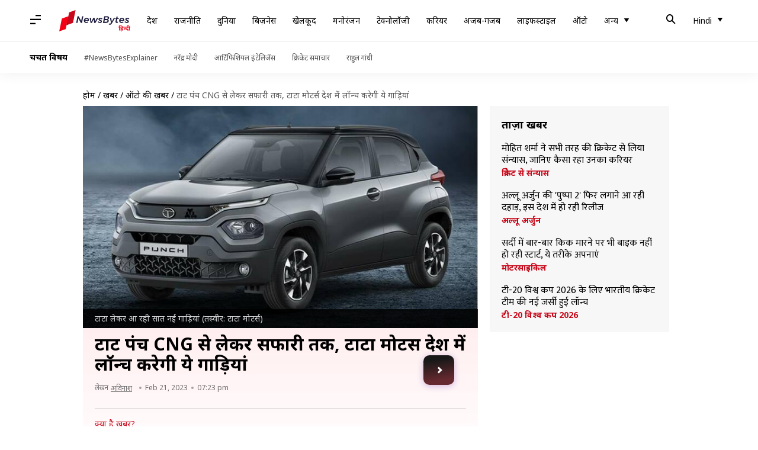

--- FILE ---
content_type: text/html; charset=UTF-8
request_url: https://hindi.newsbytesapp.com/news/auto/tata-motors-upcoming-cars-in-india/story
body_size: 24555
content:
<!DOCTYPE html>
<html lang="hi" class="styles-loading">
    <head>
        <meta http-equiv="Content-Type" content="text/html; charset=UTF-8" />
<title>टाट पंच CNG से लेकर सफारी तक, टाटा मोटर्स देश में लॉन्च करेगी ये गाड़ियां </title>
<meta name="viewport" content="width=device-width, initial-scale=1">
<meta name="description" content="देश की दिग्गज वाहन निर्माता कंपनी टाटा मोटर्स जल्द ही अपने पोर्टफोलियो को अपडेट करने वाली है। कंपनी आने वाले कुछ महीनों में सात CNG और इलेक्ट्रिक गाड़ियां पेश कर सकती है। इन गाड़ियों के साथ कंपनी भारतीय बाजार में अपनी पकड़ मजबूत बनाना चाहती है।">
        <link rel="preconnect" href="https://securepubads.g.doubleclick.net/">
        <link rel="preconnect" href="https://aax.amazon-adsystem.com/">

                <link rel="preconnect" href="https://fonts.googleapis.com">
<link rel="preconnect" href="https://fonts.gstatic.com" crossorigin>


<link rel="nb-event" data-event="alpine:init" data-handler="libloader" data-as="css" data-assets_0="https://fonts.googleapis.com/css2?family=Mukta:wght@400;600&amp;family=Noto+Sans:wght@400;700&amp;display=swap"/>
        
                        <script type="application/ld+json">{"@context":"https://schema.org","@type":"NewsArticle","mainEntityOfPage":{"@type":"WebPage","@id":"https://hindi.newsbytesapp.com/news/auto/tata-motors-upcoming-cars-in-india/story"},"isPartOf":{"@type":"CreativeWork","name":"NewsBytes Hindi","url":"https://hindi.newsbytesapp.com"},"inLanguage":"hi","headline":"\u091f\u093e\u091f \u092a\u0902\u091a CNG \u0938\u0947 \u0932\u0947\u0915\u0930 \u0938\u092b\u093e\u0930\u0940 \u0924\u0915, \u091f\u093e\u091f\u093e \u092e\u094b\u091f\u0930\u094d\u0938 \u0926\u0947\u0936 \u092e\u0947\u0902 \u0932\u0949\u0928\u094d\u091a \u0915\u0930\u0947\u0917\u0940 \u092f\u0947 \u0917\u093e\u095c\u093f\u092f\u093e\u0902\u00a0","description":"\u0926\u0947\u0936 \u0915\u0940 \u0926\u093f\u0917\u094d\u0917\u091c \u0935\u093e\u0939\u0928 \u0928\u093f\u0930\u094d\u092e\u093e\u0924\u093e \u0915\u0902\u092a\u0928\u0940 \u091f\u093e\u091f\u093e \u092e\u094b\u091f\u0930\u094d\u0938 \u091c\u0932\u094d\u0926 \u0939\u0940 \u0905\u092a\u0928\u0947 \u092a\u094b\u0930\u094d\u091f\u092b\u094b\u0932\u093f\u092f\u094b \u0915\u094b \u0905\u092a\u0921\u0947\u091f \u0915\u0930\u0928\u0947 \u0935\u093e\u0932\u0940 \u0939\u0948\u0964 \u0915\u0902\u092a\u0928\u0940 \u0906\u0928\u0947 \u0935\u093e\u0932\u0947 \u0915\u0941\u091b \u092e\u0939\u0940\u0928\u094b\u0902 \u092e\u0947\u0902 \u0938\u093e\u0924 CNG \u0914\u0930 \u0907\u0932\u0947\u0915\u094d\u091f\u094d\u0930\u093f\u0915 \u0917\u093e\u095c\u093f\u092f\u093e\u0902 \u092a\u0947\u0936 \u0915\u0930 \u0938\u0915\u0924\u0940 \u0939\u0948\u0964 \u0907\u0928 \u0917\u093e\u095c\u093f\u092f\u094b\u0902 \u0915\u0947 \u0938\u093e\u0925 \u0915\u0902\u092a\u0928\u0940 \u092d\u093e\u0930\u0924\u0940\u092f \u092c\u093e\u091c\u093e\u0930 \u092e\u0947\u0902 \u0905\u092a\u0928\u0940 \u092a\u0915\u095c \u092e\u091c\u092c\u0942\u0924 \u092c\u0928\u093e\u0928\u093e \u091a\u093e\u0939\u0924\u0940 \u0939\u0948\u0964","articleSection":"Auto News","url":"https://hindi.newsbytesapp.com/news/auto/tata-motors-upcoming-cars-in-india/story","image":["https://i.cdn.newsbytesapp.com/hn/images/l21420230221180052.jpeg"],"datePublished":"2023-02-21T19:23:02+05:30","articleBody":"\u0926\u0947\u0936 \u0915\u0940 \u0926\u093f\u0917\u094d\u0917\u091c \u0935\u093e\u0939\u0928 \u0928\u093f\u0930\u094d\u092e\u093e\u0924\u093e \u0915\u0902\u092a\u0928\u0940 \u091f\u093e\u091f\u093e \u092e\u094b\u091f\u0930\u094d\u0938 \u091c\u0932\u094d\u0926 \u0939\u0940 \u0905\u092a\u0928\u0947 \u092a\u094b\u0930\u094d\u091f\u092b\u094b\u0932\u093f\u092f\u094b \u0915\u094b \u0905\u092a\u0921\u0947\u091f \u0915\u0930\u0928\u0947 \u0935\u093e\u0932\u0940 \u0939\u0948\u0964 \u0915\u0902\u092a\u0928\u0940 \u0906\u0928\u0947 \u0935\u093e\u0932\u0947 \u0915\u0941\u091b \u092e\u0939\u0940\u0928\u094b\u0902 \u092e\u0947\u0902 \u0938\u093e\u0924 CNG \u0914\u0930 \u0907\u0932\u0947\u0915\u094d\u091f\u094d\u0930\u093f\u0915 \u0917\u093e\u095c\u093f\u092f\u093e\u0902 \u092a\u0947\u0936 \u0915\u0930 \u0938\u0915\u0924\u0940 \u0939\u0948\u0964    \u0907\u0928 \u0917\u093e\u095c\u093f\u092f\u094b\u0902 \u0915\u0947 \u0938\u093e\u0925 \u0915\u0902\u092a\u0928\u0940 \u092d\u093e\u0930\u0924\u0940\u092f \u092c\u093e\u091c\u093e\u0930 \u092e\u0947\u0902 \u0905\u092a\u0928\u0940 \u092a\u0915\u095c \u092e\u091c\u092c\u0942\u0924 \u092c\u0928\u093e\u0928\u093e \u091a\u093e\u0939\u0924\u0940 \u0939\u0948\u0964 \u091f\u093e\u091f\u093e \u0907\u0938 \u0938\u093e\u0932 \u092d\u093e\u0930\u0924 \u092e\u0947\u0902 \u0915\u0908 \u0928\u0908 \u0917\u093e\u095c\u093f\u092f\u093e\u0902 \u0932\u0949\u0928\u094d\u091a \u0915\u0930\u0947\u0917\u0940, \u0935\u0939\u0940\u0902 \u0915\u0908 \u0917\u093e\u095c\u093f\u092f\u094b\u0902 \u0915\u094b \u0905\u092a\u091f\u0947\u0921 \u092d\u0940 \u0915\u093f\u092f\u093e \u091c\u093e \u0938\u0915\u0924\u093e \u0939\u0948\u0964    \u0906\u0907\u092f\u0947 \u0907\u0928 \u0915\u093e\u0930\u094b\u0902 \u0915\u0947 \u092c\u093e\u0930\u0947 \u092e\u0947\u0902 \u091c\u093e\u0928\u0924\u0947 \u0939\u0948\u0902\u0964 \u091f\u093e\u091f\u093e \u092a\u0902\u091a i-CNG \u092e\u0949\u0921\u0932 \u0915\u093e \u0921\u093f\u091c\u093e\u0907\u0928 \u0907\u0938\u0915\u0947 \u092e\u094c\u091c\u0942\u0926\u093e \u092e\u0949\u0921\u0932 \u0915\u0947 \u0938\u092e\u093e\u0928 \u0939\u0940 \u0939\u094b\u0917\u093e\u0964 \u0907\u0938\u092e\u0947\u0902 \u090f\u0915 \u0915\u094d\u0932\u0948\u092e\u0936\u0947\u0932 \u092c\u094b\u0928\u091f, \u092c\u092e\u094d\u092a\u0930-\u092e\u093e\u0909\u0902\u091f\u0947\u0921 \u092a\u094d\u0930\u094b\u091c\u0947\u0915\u094d\u091f\u0930 \u0939\u0947\u0921\u0932\u0948\u0902\u092a, \u0938\u094d\u092a\u094d\u0932\u093f\u091f-\u091f\u093e\u0907\u092a LED DRL \u0914\u0930 16 \u0907\u0902\u091a \u0915\u0947 \u092e\u093f\u0915\u094d\u0938\u094d\u0921 \u092e\u0947\u091f\u0932 \u0915\u093e \u0905\u0932\u0949\u092f \u0935\u094d\u0939\u0940\u0932\u094d\u0938 \u0926\u093f\u092f\u093e \u091c\u093e \u0938\u0915\u0924\u093e \u0939\u0948\u0964    \u0905\u0902\u0926\u0930 \u0915\u0940 \u0924\u0930\u092b \u0907\u0938\u092e\u0947\u0902 \u0921\u0941\u0905\u0932-\u091f\u094b\u0928 \u0921\u0948\u0936\u092c\u094b\u0930\u094d\u0921, \u0915\u0928\u0947\u0915\u094d\u091f\u0947\u0921 \u0915\u093e\u0930 \u0924\u0915\u0928\u0940\u0915, \u0915\u0908 \u090f\u092f\u0930\u092c\u0948\u0917 \u0914\u0930 7.0 \u0907\u0902\u091a \u0915\u093e \u0907\u0902\u092b\u094b\u091f\u0947\u0928\u092e\u0947\u0902\u091f \u0938\u093f\u0938\u094d\u091f\u092e \u0926\u093f\u092f\u093e \u0917\u092f\u093e \u0939\u0948\u0964 \u0907\u0938\u092e\u0947\u0902 CNG-\u0938\u0902\u091a\u093e\u0932\u093f\u0924 \u091f\u093f\u092f\u093e\u0917\u094b \u0914\u0930 \u091f\u093f\u0917\u094b\u0930 \u0915\u0947 \u0938\u092e\u093e\u0928 \u0939\u0940 1.2-\u0932\u0940\u091f\u0930 \u0915\u093e \u0907\u0902\u091c\u0928 \u0926\u093f\u092f\u093e \u0917\u092f\u093e \u0939\u0948, \u091c\u094b 85hp/113Nm (\u092a\u0947\u091f\u094d\u0930\u094b\u0932) \u0914\u0930 72hp/95Nm (CNG) \u0915\u093e \u0906\u0909\u091f\u092a\u0941\u091f \u0926\u0947\u0924\u093e \u0939\u0948\u0964 \u091f\u093e\u091f\u093e \u0905\u0932\u094d\u091f\u094d\u0930\u094b\u091c \u200b\u200b\u200b\u200bi-CNG \u092a\u094d\u0930\u0940\u092e\u093f\u092f\u092e \u0939\u0948\u091a\u092c\u0948\u0915 \u092e\u0947\u0902 \u0938\u094d\u0932\u0940\u0915 \u092c\u094d\u0932\u0948\u0915-\u0906\u0909\u091f \u0917\u094d\u0930\u093f\u0932, \u0938\u094d\u0935\u0947\u092a\u094d\u091f-\u092c\u0948\u0915 \u092a\u094d\u0930\u094b\u091c\u0947\u0915\u094d\u091f\u0930 \u0939\u0947\u0921\u0932\u0948\u092e\u094d\u092a, 16-\u0907\u0902\u091a \u0915\u0947 \u0921\u093f\u091c\u093e\u0907\u0928\u0930 \u0905\u0932\u0949\u092f \u0935\u094d\u0939\u0940\u0932 \u0914\u0930 \u0930\u0948\u092a-\u0905\u0930\u093e\u0909\u0902\u0921 \u091f\u0947\u0932\u0932\u093e\u0907\u091f\u094d\u0938 \u0926\u0940 \u0917\u0908 \u0939\u0948\u0902\u0964    \u0907\u0938\u0915\u0947 \u092a\u093e\u0902\u091a \u0938\u0940\u091f\u094b\u0902 \u0935\u093e\u0932\u0947 \u0915\u0947\u092c\u093f\u0928 \u092e\u0947\u0902 \u092a\u094d\u0930\u0940\u092e\u093f\u092f\u092e \u0905\u092a\u0939\u094b\u0932\u094d\u0938\u094d\u091f\u094d\u0930\u0940, \u0915\u0940\u0932\u0947\u0938 \u090f\u0902\u091f\u094d\u0930\u0940, \u090f\u0902\u092c\u093f\u092f\u0902\u091f \u0932\u093e\u0907\u091f\u093f\u0902\u0917, \u092e\u0932\u094d\u091f\u0940\u092a\u0932 \u090f\u092f\u0930\u092c\u0948\u0917 \u0914\u0930 \u090f\u0915 \u0938\u0947\u092e\u0940-\u0921\u093f\u091c\u093f\u091f\u0932 \u0907\u0902\u0938\u094d\u091f\u094d\u0930\u0941\u092e\u0947\u0902\u091f\u0932 \u0915\u094d\u0932\u0938\u094d\u091f\u0930 \u0926\u093f\u092f\u093e \u0917\u092f\u093e \u0939\u0948\u0964    \u0907\u0938\u0947 1.2-\u0932\u0940\u091f\u0930 \u0915\u093e '\u0930\u0947\u0935\u094b\u091f\u094d\u0930\u0949\u0928' \u0907\u0902\u091c\u0928 \u092e\u093f\u0932\u093e \u0939\u0948, \u091c\u094b 85hp/113Nm (\u092a\u0947\u091f\u094d\u0930\u094b\u0932) \u0915\u093e \u0906\u0909\u091f\u092a\u0941\u091f \u0926\u0947\u0924\u093e \u0939\u0948\u0964 \u0907\u0938\u0915\u0947 CNG \u0935\u0947\u0930\u093f\u090f\u0902\u091f \u0915\u0947 \u092a\u093e\u0935\u0930 \u0906\u0909\u091f\u092a\u0941\u091f \u0905\u092d\u0940 \u0924\u0915 \u0938\u093e\u092e\u0928\u0947 \u0928\u0939\u0940\u0902 \u0906\u092f\u0947 \u0939\u0948\u0902\u0964 \u091f\u093e\u091f\u093e \u0928\u0947 \u0905\u092a\u0928\u0940 \u091f\u093e\u091f\u093e \u0905\u0932\u094d\u091f\u094d\u0930\u094b\u091c \u0915\u094b \u090f\u0915 \u0928\u090f \u0930\u0947\u0938\u0930 \u0935\u0947\u0930\u093f\u090f\u0902\u091f \u092e\u0947\u0902 \u092d\u0940 \u0936\u094b\u0915\u0947\u0938 \u0915\u093f\u092f\u093e \u0939\u0948\u0964 \u0907\u0938 \u092e\u0949\u0921\u0932 \u0915\u094b \u0921\u0941\u0905\u0932-\u091f\u094b\u0928 \u092a\u0947\u0902\u091f \u0938\u094d\u0915\u0940\u092e, \u0938\u094d\u092a\u094b\u0930\u094d\u091f\u0940 \u092c\u094d\u0932\u0948\u0915 \u0905\u0932\u0949\u092f \u0935\u094d\u0939\u0940\u0932\u094d\u0938 \u0914\u0930 \u092b\u094d\u0930\u0902\u091f \u092b\u0947\u0902\u0921\u0930 \u092a\u0930 \u0930\u0947\u0938\u0930 \u092c\u0948\u091c\u093f\u0902\u0917 \u092e\u093f\u0932\u093e \u0939\u0948\u0964    \u0905\u0902\u0926\u0930 \u0915\u0940 \u0924\u0930\u092b \u0907\u0938 \u0939\u0948\u091a\u092c\u0948\u0915 \u0915\u093e\u0930 \u092e\u0947\u0902 \u090f\u0915 \u0907\u0932\u0947\u0915\u094d\u091f\u094d\u0930\u093f\u0915 \u0938\u0928\u0930\u0942\u092b, \u0935\u0947\u0928\u094d\u091f\u0940\u0932\u0947\u091f\u0947\u0921 \u092b\u094d\u0930\u0902\u091f \u0938\u0940\u091f\u0947\u0902 \u0914\u0930 10.25 \u0907\u0902\u091a \u0915\u093e \u0907\u0902\u092b\u094b\u091f\u0947\u0928\u092e\u0947\u0902\u091f \u092a\u0948\u0928\u0932 \u0926\u093f\u092f\u093e \u0917\u092f\u093e \u0939\u0948\u0964    \u0907\u0938 \u0938\u094d\u092a\u094b\u0930\u094d\u091f\u0940 \u0915\u093e\u0930 1.2-\u0932\u0940\u091f\u0930 \u091f\u0930\u094d\u092c\u094b\u091a\u093e\u0930\u094d\u091c\u094d\u0921 \u092a\u0947\u091f\u094d\u0930\u094b\u0932 \u0907\u0902\u091c\u0928 (120hp/170Nm) \u0926\u094d\u0935\u093e\u0930\u093e \u0938\u0902\u091a\u093e\u0932\u093f\u0924 \u0939\u094b\u0924\u0940 \u0939\u0948, \u091c\u093f\u0938\u0915\u093e \u0907\u0938\u094d\u0924\u0947\u092e\u093e\u0932 \u0928\u0947\u0915\u094d\u0938\u0928 SUV \u092e\u0947\u0902 \u092d\u0940 \u0915\u093f\u092f\u093e \u091c\u093e\u0924\u093e \u0939\u0948\u0964 \u0939\u0941\u0902\u0921\u0908 \u0915\u094d\u0930\u0947\u091f\u093e \u0915\u094b \u091f\u0915\u094d\u0915\u0930 \u0926\u0947\u0928\u0947 \u0915\u0947 \u0932\u093f\u090f \u091f\u093e\u091f\u093e \u092e\u094b\u091f\u0930\u094d\u0938 \u0905\u092a\u0928\u0940 \u0915\u0930\u094d\u0935 SUV \u0924\u0948\u092f\u093e\u0930 \u0915\u0930 \u0930\u0939\u0940 \u0939\u0948\u0964 \u0907\u0938\u092e\u0947\u0902 \u090f\u0915 \u092a\u0924\u0932\u0940, \u092a\u0942\u0930\u094d\u0923-\u091a\u094c\u0921\u093c\u093e\u0908 \u0935\u093e\u0932\u0940 LED \u0932\u093e\u0907\u091f \u092c\u093e\u0930, \u090f\u0915 \u0915\u0942\u092a\u0947 \u091c\u0948\u0938\u0940 \u0922\u0932\u093e\u0928 \u0935\u093e\u0932\u0940 \u091b\u0924, \u0915\u0928\u0947\u0915\u094d\u091f\u0947\u0921 LED \u091f\u0947\u0932\u0932\u093e\u0907\u091f\u094d\u0938 \u0914\u0930 \u092b\u094d\u0932\u0936-\u092b\u093f\u091f\u0947\u0921 \u0926\u0930\u0935\u093e\u091c\u0947 \u0915\u0947 \u0939\u0948\u0902\u0921\u0932 \u0926\u093f\u090f \u0917\u090f \u0939\u0948\u0902\u0964    \u0905\u0902\u0926\u0930 \u0915\u0940 \u0924\u0930\u092b \u0907\u0938\u092e\u0947\u0902 \u091a\u092e\u0915\u0940\u0932\u0947 \u0932\u093e\u0932 \u0930\u0902\u0917 \u0915\u093e \u0938\u094d\u091f\u0940\u092f\u0930\u093f\u0902\u0917 \u0935\u094d\u0939\u0940\u0932, \u0915\u093e\u0902\u091a \u0915\u0940 \u091b\u0924 \u0914\u0930 \u090f\u0915 \u092a\u094d\u0930\u0940\u092e\u093f\u092f\u092e \u0921\u0948\u0936\u092c\u094b\u0930\u094d\u0921 \u0926\u093f\u092f\u093e \u0917\u092f\u093e \u0939\u0948\u0964 \u0907\u0938\u092e\u0947\u0902 \u0911\u0932-\u0907\u0932\u0947\u0915\u094d\u091f\u094d\u0930\u093f\u0915 \u0915\u0947 \u0938\u093e\u0925-\u0938\u093e\u0925 ICE \u092a\u093e\u0935\u0930\u091f\u094d\u0930\u0947\u0928 \u0915\u093e \u092d\u0940 \u0935\u093f\u0915\u0932\u094d\u092a \u0926\u093f\u092f\u093e \u091c\u093e \u0938\u0915\u0924\u093e \u0939\u0948\u0964 \u091f\u093e\u091f\u093e \u092e\u094b\u091f\u0930\u094d\u0938 \u0905\u092a\u0928\u0940 \u091f\u093f\u092f\u093e\u0917\u094b EV \u0915\u0947 \u0915\u093f\u092b\u093e\u092f\u0924\u0940 \u0935\u0947\u0930\u093f\u090f\u0902\u091f \u092a\u0930 \u092d\u0940 \u0915\u093e\u092e \u0915\u0930 \u0930\u0939\u0940 \u0939\u0948\u0964 \u0907\u0938\u0947 \u091c\u0932\u094d\u0926 \u0939\u0940 \u092d\u093e\u0930\u0924\u0940\u092f \u092c\u093e\u091c\u093e\u0930 \u092e\u0947\u0902 \u0909\u0924\u093e\u0930\u093e \u091c\u093e \u0938\u0915\u0924\u093e \u0939\u0948\u0964    \u0915\u0902\u092a\u0928\u0940 \u0907\u0938\u0947 \u092e\u094c\u091c\u0942\u0926\u093e \u092e\u0949\u0921\u0932 \u0915\u0940 \u0924\u0941\u0932\u0928\u093e \u092e\u0947\u0902 \u0905\u0927\u093f\u0915 \u0938\u094d\u092a\u094b\u0930\u094d\u091f\u0940 \u0932\u0941\u0915 \u092a\u094d\u0930\u0926\u093e\u0928 \u0915\u0930\u0947\u0917\u0940\u0964 \u0907\u0938\u092e\u0947\u0902 \u0928\u090f \u0935\u094d\u0939\u0940\u0932 \u0906\u0930\u094d\u091a, Y-\u0906\u0915\u093e\u0930 \u0915\u0947 \u090f\u092f\u0930 \u0921\u0948\u092e, \u0928\u090f ORVMs \u0914\u0930 \u092a\u0940\u091b\u0947 \u0915\u0940 \u0924\u0930\u092b \u0938\u094d\u092a\u0949\u0907\u0932\u0930 \u092d\u0940 \u0926\u093f\u090f \u091c\u093e \u0938\u0915\u0924\u0947 \u0939\u0948\u0902\u0964    \u0930\u093f\u092a\u094b\u0930\u094d\u091f\u094d\u0938 \u0915\u0940 \u092e\u093e\u0928\u0947\u0902 \u0924\u094b \u0907\u0938\u0915\u0947 \u092a\u093e\u0935\u0930\u091f\u094d\u0930\u0947\u0928 \u092e\u0947\u0902 \u0915\u093f\u0938\u0940 \u092d\u0940 \u0924\u0930\u0939 \u0915\u093e \u092c\u0926\u0932\u093e\u0935 \u0928\u0939\u0940\u0902 \u0915\u093f\u092f\u093e \u091c\u093e\u092f\u0947\u0917\u093e\u0964 \u0907\u0938\u0915\u0940 \u0915\u0940\u092e\u0924 9 \u0932\u093e\u0916 \u0930\u0941\u092a\u092f\u0947 \u0915\u0947 \u0906\u0938-\u092a\u093e\u0938 \u0939\u094b\u0917\u0940\u0964 \u091f\u093e\u091f\u093e \u092e\u094b\u091f\u0930\u094d\u0938 \u092d\u0940 \u0905\u092a\u0928\u0940 \u0938\u092b\u093e\u0930\u0940 \u0914\u0930 \u0939\u0948\u0930\u093f\u092f\u0930 \u0915\u094b \u0905\u092a\u0921\u0947\u091f\u0947\u0921 \u0935\u0947\u0930\u093f\u090f\u0902\u091f \u092e\u0947\u0902 \u092a\u0947\u0936 \u0915\u0930\u0928\u0947 \u0935\u093e\u0932\u0940 \u0939\u0948\u0964 \u0915\u0902\u092a\u0928\u0940 \u0928\u0947 \u0907\u0928 \u0926\u094b\u0928\u094b\u0902 \u0917\u093e\u095c\u093f\u092f\u094b\u0902 \u0915\u0947 \u0932\u093f\u090f \u092c\u0941\u0915\u093f\u0902\u0917 \u0938\u094d\u0935\u0940\u0915\u093e\u0930 \u0915\u0930\u0928\u093e \u0936\u0941\u0930\u0942 \u0915\u0930 \u0926\u093f\u092f\u093e \u0939\u0948\u0964    \u092f\u0947 \u0917\u093e\u095c\u093f\u092f\u093e\u0902 \u090f\u0921\u0935\u093e\u0902\u0938 \u0921\u094d\u0930\u093e\u0907\u0935\u093f\u0902\u0917 \u0905\u0938\u093f\u0938\u094d\u091f\u0947\u0902\u0938 \u0924\u0915\u0928\u0940\u0915 (ADAS) \u0938\u0947 \u0932\u0948\u0938 \u0939\u094b\u0902\u0917\u0940\u0964    \u0907\u0928\u092e\u0947\u0902 \u0915\u094d\u0930\u093e\u092f\u094b\u091f\u0947\u0915 2.0-\u0932\u0940\u091f\u0930 \u091f\u0930\u094d\u092c\u094b\u091a\u093e\u0930\u094d\u091c\u094d\u0921 \u0921\u0940\u091c\u0932 \u0907\u0902\u091c\u0928 \u092e\u093f\u0932\u0924\u093e \u0939\u0948 \u091c\u094b \u0939\u0948\u0930\u093f\u092f\u0930 \u0915\u094b \u092a\u093e\u0935\u0930 \u0926\u0947\u0924\u093e \u0939\u0948\u0964 \u092f\u0939 \u0907\u0902\u091c\u0928 168bhp \u0915\u0940 \u092a\u093e\u0935\u0930 \u0914\u0930 350Nm \u091f\u0949\u0930\u094d\u0915 \u091c\u0928\u0930\u0947\u091f \u0915\u0930 \u0938\u0915\u0924\u093e \u0939\u0948\u0964 \u0907\u0928\u092e\u0947\u0902 \u0910\u092a\u0932 \u0915\u093e\u0930\u092a\u094d\u0932\u0947 \u0914\u0930 \u090f\u0902\u0921\u094d\u0930\u0949\u092f\u0921 \u0911\u091f\u094b \u0915\u094b \u0938\u092a\u094b\u0930\u094d\u091f \u0915\u0930\u0928\u0947 \u0935\u093e\u0932\u093e \u091f\u091a\u0938\u094d\u0915\u094d\u0930\u0940\u0928 \u0907\u0902\u092b\u094b\u091f\u0947\u0928\u092e\u0947\u0902\u091f \u0938\u093f\u0938\u094d\u091f\u092e \u092e\u093f\u0932\u0947\u0917\u093e\u0964","author":{"@type":"Person","name":"\u0905\u0935\u093f\u0928\u093e\u0936","url":"https://hindi.newsbytesapp.com/author/%E0%A4%85%E0%A4%B5%E0%A4%BF%E0%A4%A8%E0%A4%BE%E0%A4%B6/169","sameAs":["https://twitter.com/beingavi98?s=08","https://www.linkedin.com/in/avinash-chaubey-875896209"],"email":"avinash.chaubey@newsbytesapp.com"},"publisher":{"@type":"NewsMediaOrganization","name":"NewsBytes Hindi","url":"https://hindi.newsbytesapp.com","logo":{"@type":"ImageObject","url":"https://cf-cdn.newsbytesapp.com/assets/images/google_news_logo_hi.png","width":347,"height":60},"sameAs":["https://www.facebook.com/newsbyteshindi","https://twitter.com/newsbyteshindi","https://www.linkedin.com/company/newsbytes"]},"associatedMedia":{"@type":"ImageObject","url":"https://i.cdn.newsbytesapp.com/hn/images/l21420230221180052.jpeg","caption":"\u091f\u093e\u091f\u093e \u0932\u0947\u0915\u0930 \u0906 \u0930\u0939\u0940 \u0938\u093e\u0924 \u0928\u0908 \u0917\u093e\u095c\u093f\u092f\u093e\u0902 (\u0924\u0938\u094d\u0935\u0940\u0930: \u091f\u093e\u091f\u093e \u092e\u094b\u091f\u0930\u094d\u0938)","width":1920,"height":1080}}</script>
                        
        <style type="text/css">
        :root{--primary-font: "Mukta", Helvetica, Arial, sans-serif;--secondary-font: "Noto Sans", Helvetica, Arial, sans-serif;--tertiary-font: "Noto Sans", Helvetica, Arial, sans-serif}

                            html.styles-loading>body>*{display:none;}html.styles-loading .page-loader{display:flex}html .page-loader{display:none}.page-loader{position:fixed;top:0;bottom:0;left:0;right:0;z-index:10;height:100vh;width:100vw;align-items:center;justify-content:center;overflow:hidden;background-color:#fff;display:flex}
.mld{padding: 0 1.25rem;font-size: 22px;font-weight: 700;color: #c7091b !important;}

                          
        
                </style>
        
                
                        <link as="style" rel="preload" href="https://cf-cdn.newsbytesapp.com/assets/dynamic/build/timeline-v3b.CR-DIGPV.css" onload="this.onload=null;this.rel='stylesheet';document.getElementsByTagName('html').item(0).classList.remove('styles-loading');" />
                                        <meta property="og:site_name" content="NewsBytes">
<meta property="og:type" content="article">
<meta property="og:title" content="टाट पंच CNG से लेकर सफारी तक, टाटा मोटर्स देश में लॉन्च करेगी ये गाड़ियां ">
<meta property="og:description" content="देश की दिग्गज वाहन निर्माता कंपनी टाटा मोटर्स जल्द ही अपने पोर्टफोलियो को अपडेट करने वाली है। कंपनी आने वाले कुछ महीनों में सात CNG और इलेक्ट्रिक गाड़ियां पेश कर सकती है। इन गाड़ियों के साथ कंपनी भारतीय बाजार में अपनी पकड़ मजबूत बनाना चाहती है।">
<meta property="og:url" content="https://hindi.newsbytesapp.com/news/auto/tata-motors-upcoming-cars-in-india/story">
<meta property="og:image" content="https://i.cdn.newsbytesapp.com/hn/images/l21420230221180052.jpeg">
<meta property="og:image:width" content="1920" />
<meta property="og:image:height" content="1080" />
<meta name="robots" content="max-image-preview:large">
<meta property="twitter:card" content="summary_large_image">
<meta property="twitter:site" content="@newsbytesapp">
<meta property="twitter:title" content="टाट पंच CNG से लेकर सफारी तक, टाटा मोटर्स देश में लॉन्च करेगी ये गाड़ियां ">
<meta property="twitter:description" content="देश की दिग्गज वाहन निर्माता कंपनी टाटा मोटर्स जल्द ही अपने पोर्टफोलियो को अपडेट करने वाली है। कंपनी आने वाले कुछ महीनों में सात CNG और इलेक्ट्रिक गाड़ियां पेश कर सकती है। इन गाड़ियों के साथ कंपनी भारतीय बाजार में अपनी पकड़ मजबूत बनाना चाहती है।">
<meta property="twitter:url" content="https://hindi.newsbytesapp.com/news/auto/tata-motors-upcoming-cars-in-india/story">
<meta property="twitter:image" content="https://i.cdn.newsbytesapp.com/hn/images/l21420230221180052.jpeg">
<meta property="fb:pages" content="681371421973844" />
<meta name="pocket-site-verification" content="c9aeb5661f69e37caab618602e7539" />
<meta name="application-name" content="NewsBytes - Your Daily News Digest">

        <meta name="mobile-web-app-capable" content="yes" />
<meta name="theme-color" content="#ffffff"/>
<link rel="manifest" href="/manifest.json" />
<link rel="shortcut icon" href="/favicon.ico" type="image/x-icon" />
<link rel="icon" type="image/png" href="https://cf-cdn.newsbytesapp.com/assets/icons/2/favicon-16x16.png" sizes="16x16" />
<link rel="apple-touch-icon" sizes="57x57" href="https://cf-cdn.newsbytesapp.com/assets/icons/2/apple-touch-icon-57x57.png" />
<link rel="apple-touch-icon" sizes="60x60" href="https://cf-cdn.newsbytesapp.com/assets/icons/2/apple-touch-icon-60x60.png" />
<link rel="apple-touch-icon" sizes="72x72" href="https://cf-cdn.newsbytesapp.com/assets/icons/2/apple-touch-icon-72x72.png" />
<link rel="apple-touch-icon" sizes="76x76" href="https://cf-cdn.newsbytesapp.com/assets/icons/2/apple-touch-icon-76x76.png" />
<link rel="apple-touch-icon" sizes="114x114" href="https://cf-cdn.newsbytesapp.com/assets/icons/2/apple-touch-icon-114x114.png" />
<link rel="apple-touch-icon" sizes="120x120" href="https://cf-cdn.newsbytesapp.com/assets/icons/2/apple-touch-icon-120x120.png" />
<link rel="apple-touch-icon" sizes="144x144" href="https://cf-cdn.newsbytesapp.com/assets/icons/2/apple-touch-icon-144x144.png" />
<link rel="apple-touch-icon" sizes="152x152" href="https://cf-cdn.newsbytesapp.com/assets/icons/2/apple-touch-icon-152x152.png" />
<link rel="apple-touch-icon" sizes="180x180" href="https://cf-cdn.newsbytesapp.com/assets/icons/2/apple-touch-icon-180x180.png" />
<link rel="apple-touch-startup-image" media="(-webkit-device-pixel-ratio: 1)" href="https://cf-cdn.newsbytesapp.com/assets/icons/2/apple-touch-icon-512x512.png" />
<link rel="apple-touch-startup-image" media="(-webkit-device-pixel-ratio: 2)" href="https://cf-cdn.newsbytesapp.com/assets/icons/2/apple-touch-icon-1024x1024.png" />
<meta name="apple-mobile-web-app-capable" content="yes" />
<meta name="apple-mobile-web-app-status-bar-style" content="black-translucent" />
<link rel="icon" type="image/png" href="https://cf-cdn.newsbytesapp.com/assets/icons/2/favicon-32x32.png" sizes="32x32" />
<link rel="icon" type="image/png" href="https://cf-cdn.newsbytesapp.com/assets/icons/2/favicon-96x96.png" sizes="96x96" />
<link rel="icon" type="image/png" href="https://cf-cdn.newsbytesapp.com/assets/icons/2/android-chrome-192x192.png" sizes="192x192" />
<link rel="icon" type="image/png" sizes="240x240" href="https://cf-cdn.newsbytesapp.com/assets/icons/2/android-chrome-240x240.png" sizes="240x240" />
<meta name="msapplication-TileImage" content="https://cf-cdn.newsbytesapp.com/assets/icons/2/apple-touch-icon-144x144.png" />
<meta name="msapplication-TileColor" content="#ffffff" />
<meta name="msapplication-config" content="/browserconfig.xml" />
<meta name="msapplication-square70x70logo" content="https://cf-cdn.newsbytesapp.com/icons/smalltile.png" />
<meta name="msapplication-square150x150logo" content="https://cf-cdn.newsbytesapp.com/icons/mediumtile.png" />
<meta name="msapplication-square310x310logo" content="https://cf-cdn.newsbytesapp.com/icons/largetile.png" />
<meta name="msapplication-navbutton-color" content="#ffffff" />
        <link rel="preload" as="image" href="https://i.cdn.newsbytesapp.com/hn/images/l21420230221180052.jpeg?tr=w-480" />
<link rel="alternate" href="android-app://com.newsbytesapp.hindi/newsbytes/timeline/Auto/96552/349556" />
<meta name="robots" content="max-image-preview:large">
                        <link rel="canonical" href="https://hindi.newsbytesapp.com/news/auto/tata-motors-upcoming-cars-in-india/story" />
                

        <script type="text/javascript">
                      window.dataLayer = window.dataLayer || [];window.dataLayer.push({ "gtm.start": new Date().getTime(), event: "gtm.js" });
                    window.nb_debug = false;
          window.nblocale = "hi";
          window.partner = new URLSearchParams(window.location.search).get('utm_medium') || "nb";
          window.nla = (a, b) => {return (a === null || a === undefined) ? b : a;};
          window.log = (typeof Proxy != 'undefined') ? new Proxy([], {set: (e, i, n) => {e[i] = n;if(typeof n != 'number') dispatchEvent(new CustomEvent('custom_log', { detail: n, bubbles: true, cancelable: true, composed: false }));return true;}}) : [];
          !function(){var _pL=console.log;var _pE=console.error;var _pW=console.warn;log=log || [];console.log=function (...args) {let dt=`[${(new Date()).toISOString()}]`;log.push([dt, Date.now(), 'log', ...args]);window.nb_debug && _pL.apply(console, [dt, ...args]);};console.error=function (...args) {let dt=`[${(new Date()).toISOString()}]`;log.push([dt, Date.now(), 'err', ...args]);nb_debug && _pE.apply(console, [dt, ...args]);};console.warn=function (...args) {let dt=`[${(new Date()).toISOString()}]`;log.push([dt, Date.now(), 'warn', ...args]);nb_debug && _pW.apply(console, [dt, ...args]);};}();console.log("Started loading");
          window._nb_isBot = (() => {return ((navigator.webdriver === true) || /bot|crawler|spider|crawling|googleother/i.test(navigator.userAgent) || /HeadlessChrome/.test(navigator.userAgent) );})();
          function collect(i, j) {if (window._nb_isBot) {return;}let v = 219, m = new Date().getMonth();let s = new URLSearchParams(j).toString(), sw = window._nb_hasSW;s = s ? '&'+s : '';fetch('/js/collect.' + v + m + '.js?id=' + i + s + "&sw=" + sw + '&partner=' + (window.partner || 'nb') + '&cb=' + Date.now()).catch((err) => {console.log(err)});}
          function enf(nm, e) {collect('tc', {fl:nm,n:e.name,m:e.message})}
          window.__camreadycalled = 0;
        </script>
        <script type="text/javascript">
          !function(e,t,r){function gpterrev(r,o,n){!function setgu(){let r=t.getElementsByTagName("script");for(let t=0;t<r.length;t++){let o=r[t].getAttribute("src");if(o&&o.includes("gpt.js")){e.nbgsu=o;break}}}(),dispatchEvent(new CustomEvent("gpt_error",{detail:{message:o,code:r,url:e.nbgsu,level:n},bubbles:!0,cancelable:!0,composed:!1}))}e.setCookie=function(e,r,o){const n=new Date;n.setTime(n.getTime()+24*o*60*60*1e3);let p="expires="+n.toUTCString();t.cookie=e+"="+r+";"+p+";path=/"},e.getCookie=function(e){let r=e+"=",o=t.cookie.split(";");for(let t=0;t<o.length;t++){let e=o[t];for(;" "==e.charAt(0);)e=e.substring(1);if(0==e.indexOf(r))return e.substring(r.length,e.length)}return""},e.haveCookie=function(t){return""!==e.getCookie(t)},e.deleteCookie=function(e){t.cookie=e+"=;expires=Thu, 01 Jan 1970 00:00:01 GMT;path=/;"},e.addEventListener("custom_log",function(e){var t=e.detail[3];"string"==typeof t&&(t.includes("https://developers.google.com/publisher-tag")||t.includes("[GPT] 403 HTTP Response")||t.includes("expired version"))&&gpterrev("gpte-dep",t,e.detail[2])}),e.addEventListener("gpt_error",function(t){var o,n;t.detail.partner=e.partner,null==(n=null==(o=null==r?void 0:r.serviceWorker)?void 0:o.controller)||n.postMessage({type:"GPT_ERROR",error:t.detail})}),e.addEventListener("error",function(e){(e.message.includes("https://developers.google.com/publisher-tag")||e.message.includes("[GPT] 403 HTTP Response")||e.message.includes("expired version"))&&gpterrev("gpte-dep",e.message,"errw")})}(window,document,navigator);

        </script>
        <script type="text/javascript">
          !function(r,e){const t=["utm_source","utm_medium","partner"],o={};r.location.search.slice(1).split("&").forEach(r=>{const[e,a]=r.split("="),n=e?e.toLowerCase():"";t.includes(n)&&(o[n]=a||"")}),r.filteredQueryParams=t.filter(e=>("redirect"===r.partner&&(o.utm_medium="default"),o.hasOwnProperty(e))).map(r=>`${r}=${o[r]}`).join("&");let a=""===r.filteredQueryParams?"":"?"+r.filteredQueryParams;r.fullurl=String(r.location.href);var n=r.location.search.substring(1).split("&"),i={};history.replaceState(null,e.title,r.location.origin+r.location.pathname+a);for(var f=0;f<n.length;f++){var u=n[f];if(u){var m=u.split("=");if(m.length>=2){var c=m[0].toLowerCase(),d=m[1];i[c]=d}}}for(var v in delete i.partner,!i.page_from&&r.haveCookie&&r.haveCookie("page_from")&&(i.page_from=r.getCookie("page_from")),i)i.hasOwnProperty(v)&&(r[v]=i[v])}(window,document);

        </script>
        <script type="text/javascript">
          try { var ced = function(ev) {try {window.dispatchEvent(ev);} catch(e) {enf('s4a', e);console.error(e);}}, ce = function(name, payload) {return new CustomEvent(name, { detail: payload, bubbles: true, cancelable: true, composed: false })};
                        var colorMap = JSON.parse('{"bengaluru":"blue-violet","delhi":"blue-violet","mumbai":"blue-violet","Bengaluru":"blue-violet","Delhi":"blue-violet","Mumbai":"blue-violet","\u092c\u0947\u0902\u0917\u0932\u0941\u0930\u0941":"blue-violet","\u0926\u093f\u0932\u094d\u0932\u0940":"blue-violet","\u092e\u0941\u092e\u094d\u092c\u0908":"blue-violet","india":"persimmon","India":"persimmon","\u0926\u0947\u0936":"persimmon","default":"default","business":"cerulean-blue","Business":"cerulean-blue","\u092c\u093f\u095b\u0928\u0947\u0938":"cerulean-blue","world":"indigo","World":"indigo","\u0926\u0941\u0928\u093f\u092f\u093e":"indigo","politics":"pure-gold","Politics":"pure-gold","\u0930\u093e\u091c\u0928\u0940\u0924\u093f":"pure-gold","sports":"kermit-green","Sports":"kermit-green","\u0916\u0947\u0932\u0915\u0942\u0926":"kermit-green","science":"iris-blue","technology":"iris-blue","Science":"iris-blue","Technology":"iris-blue","\u091f\u0947\u0915\u094d\u0928\u094b\u0932\u0949\u091c\u0940":"iris-blue","reviews":"iris-blue","Reviews":"iris-blue","\u0930\u093f\u0935\u094d\u092f\u0941":"iris-blue","phone":"iris-blue","Phone":"iris-blue","\u092e\u094b\u092c\u093e\u0907\u0932":"iris-blue","tv":"iris-blue","TV":"iris-blue","Tv":"iris-blue","tV":"iris-blue","\u091f\u0947\u0932\u0940\u0935\u093f\u091c\u0928":"iris-blue","app":"iris-blue","App":"iris-blue","\u0910\u092a":"iris-blue","laptop":"iris-blue","Laptop":"iris-blue","\u0932\u0948\u092a\u091f\u0949\u092a":"iris-blue","fitness-bands":"iris-blue","Fitness-bands":"iris-blue","fitness bands":"iris-blue","Fitness Bands":"iris-blue","Fitness-Bands":"iris-blue","\u092b\u093f\u091f\u0928\u0947\u0938 \u092c\u0948\u0902\u0921\u094d\u0938":"iris-blue","speakers":"iris-blue","Speakers":"iris-blue","\u0938\u094d\u092a\u0940\u0915\u0930\u094d\u0938":"iris-blue","entertainment":"razzmatazz","Entertainment":"razzmatazz","\u092e\u0928\u094b\u0930\u0902\u091c\u0928":"razzmatazz","movie":"razzmatazz","Movie":"razzmatazz","\u092b\u093f\u0932\u094d\u092e":"razzmatazz","career":"windows-blue","Career":"windows-blue","\u0915\u0930\u093f\u092f\u0930":"windows-blue","lifestyle":"mountain-meadow","Lifestyle":"mountain-meadow","\u0932\u093e\u0907\u092b\u0938\u094d\u091f\u093e\u0907\u0932":"mountain-meadow","inspirational":"citrus","Inspirational":"citrus","auto":"rusty-orange","Auto":"rusty-orange","\u0911\u091f\u094b":"rusty-orange","car":"rusty-orange","Car":"rusty-orange","\u0915\u093e\u0930":"rusty-orange","bike":"rusty-orange","Bike":"rusty-orange","\u092e\u094b\u091f\u0930\u0938\u093e\u0907\u0915\u093f\u0932":"rusty-orange","weird":"electric-purple","Weird":"electric-purple","\u0905\u091c\u092c-\u0917\u091c\u092c":"electric-purple","exclusive":"spark-red","Exclusive":"spark-red","\u090f\u0915\u094d\u0938\u0915\u094d\u0932\u0942\u0938\u093f\u0935":"spark-red","doyouknow":"acadia","quote":"acadia","information":"acadia","similarincountries":"acadia","historical":"acadia","personal":"acadia","data":"acadia","definition":"acadia","breaking":"acadia","synopsis":"acadia","poll":"acadia","quiz":"acadia","doyouknowtint":"lily-white-gray-nurse","quotetint":"lily-white-gray-nurse","informationtint":"lily-white-gray-nurse","similarincountriestint":"lily-white-gray-nurse","historicaltint":"lily-white-gray-nurse","personaltint":"lily-white-gray-nurse","datatint":"lily-white-gray-nurse","definitiontint":"lily-white-gray-nurse","breakingtint":"lily-white-gray-nurse","synopsistint":"lily-white-gray-nurse","polltint":"lily-white-gray-nurse","quiztint":"lily-white-gray-nurse","phonetint":"froly","tvtint":"froly","apptint":"froly","laptoptint":"froly","speakerstint":"froly","fitness-bandstint":"froly","Phonetint":"froly","TVtint":"froly","Tvtint":"froly","tVtint":"froly","Apptint":"froly","Laptoptint":"froly","sciencetint":"froly","Sciencetint":"froly","businesstint":"froly","Businesstint":"froly","reviewstint":"froly","Reviewstint":"froly","Speakerstint":"froly","Fitness-bandstint":"froly","Fitness-Bandstint":"froly","Fitness Bandstint":"froly","movietint":"fiord","Movietint":"fiord","entertainmenttint":"fiord","Entertainmenttint":"fiord","cartint":"brandy-rose","biketint":"brandy-rose","Cartint":"brandy-rose","Biketint":"brandy-rose","autotint":"brandy-rose","Autotint":"brandy-rose","sportstint":"san-juan","Sportstint":"san-juan","brand":"brand","Brand":"brand","brandtint":"brand","Brandtint":"brand"}');
                    
          } catch(e) {enf('headerscript',e)}
        </script>
        <script type="text/javascript">
          
                    
          
                  </script>
                        <script src="https://cf-cdn.newsbytesapp.com/assets/dynamic/build/assets/dom-manager-partner-cbMjPePW.js" defer onload="try{EventManager.init(void 0, {ifld:100})}catch(e){enf('dom-init',e)}"></script>                            </head>
    <body data-side-drawer="off" >
        
                    <link rel="nb-event" data-event="l-m" data-policy="once" data-defer="true" data-handler="libloader" data-assets_0="https://securepubads.g.doubleclick.net/tag/js/gpt.js?nbcb=20240620" data-log_0="true" data-oce="s-d"/>
            <link rel="nb-event" data-event="l-a" data-policy="once" data-defer="true" data-handler="libloader" data-assets_0="https://pagead2.googlesyndication.com/pagead/js/adsbygoogle.js?client=ca-pub-3786856359143209" data-log_0="true" data-oce="s-d"/>
            <link rel="nb-event" data-event="s-d" data-policy="once" data-defer="true" data-handler="libloader" data-assets_1="https://cf-cdn.newsbytesapp.com/assets/dynamic/build/assets/cam-DKW3edUm.js" data-log_1="true" data-oce="a-l"/>
                
        
                <header id="header-nav">
    <nav class="top-nav">
        <div class="box-shdw-header">
            <div class="wrapper hidden-in-touch">
                <div class="top-bar lg-screen" data-search="off">
                    <div class="first-tier">
                        <div class="nb-icon-menu side-drawer-toggle m-icon"></div>
                                                <a href="/" class="svg-inclusion clickable-logo" data-svg="logo_hi" aria-label="NewsBytes Hindi"><span class="title visibility-hidden">NewsBytes Hindi</span></a>
                        
                        
                        <ul class="overflow-check visibility-hidden" data-cname="list-hdBttns"></ul>

                        <div id="header-drop-down"></div>
                        
                                                <div class="last-box lt-box lg">
                                                        <span class="nb-icon-search-mobile-header s-icon search-for"></span>
                                                        
                            <div class="drdown-parent">
                                <button class="drdown-selector drdown-selector-plain" id="fxd-p-680">
                                    <div class="label hidden"></div>
                                    <div class="flex">
                                        <span class="title">Hindi</span>
                                        <span class="nb-icon-drop-more d-icon"></span>
                                    </div>
                                </button>
                                <div class="hidden drdown-box d-box right" data-status="off" data-animation-entrance="ent-slide-down-mg" data-animation-exit="ext-slide-up-mg" data-type="stateless">
                                                                        <a href="https://www.newsbytesapp.com" target="_blank" rel="_noopener" hreflang="en"  title="English">English</a>
                                                                        <a href="https://tamil.newsbytesapp.com" target="_blank" rel="_noopener" hreflang="ta"  title="Tamil">Tamil</a>
                                                                        <a href="https://telugu.newsbytesapp.com" target="_blank" rel="_noopener" hreflang="te"  title="Telugu">Telugu</a>
                                                                    </div>
                            </div>
                                                    </div>
                                            </div>
                    <div class="search-bar">
                        <input type="text" class="search-query" placeholder="सर्च" value="" id="searchLgView" />
                        <span class="nb-icon-cancel cancel-search cr-icon"></span>
                    </div>
                    <span class="aux-text hidden">अन्य</span>
                </div>
            </div>
                        <div class="supporting-header hidden-in-touch">
                <div class="wrapper">
                    <div class="wrapper-item">
                                                <div class="title">चर्चित विषय</div>
                                                                        <div class="item">
                            <a href="https://hindi.newsbytesapp.com/news/exclusive/newsbytesexplainer">#NewsBytesExplainer</a>
                        </div>
                                                <div class="item">
                            <a href="https://hindi.newsbytesapp.com/news/india/narendra-modi">नरेंद्र मोदी</a>
                        </div>
                                                <div class="item">
                            <a href="https://hindi.newsbytesapp.com/news/science/artificial-intelligence">आर्टिफिशियल इंटेलिजेंस</a>
                        </div>
                                                <div class="item">
                            <a href="https://hindi.newsbytesapp.com/news/sports/cricket">क्रिकेट समाचार</a>
                        </div>
                                                <div class="item">
                            <a href="https://hindi.newsbytesapp.com/news/politics/rahul-gandhi">राहुल गांधी</a>
                        </div>
                                            </div>
                </div>
            </div>
                        <div class="hidden-lg">
                <div class="top-bar touch-screen" data-search="off">
                    <div class="slab-logo first-tier">
                        <div class="slab-logo-item">
                            <div class="nb-icon-menu m-icon side-drawer-toggle"></div>
                                                        <a href="/" data-svg="logo_hi" aria-label="NewsBytes Hindi"><div class="dp-ib">
            <div id="_svg_logo_hi" class="dp-ib">
        <svg version="1.1" xmlns="http://www.w3.org/2000/svg" xmlns:xlink="http://www.w3.org/1999/xlink" x="0px" y="0px"
            viewBox="0 0 300 90" style="enable-background:new 0 0 300 90;" xml:space="preserve" class="svg logo_hi ht-px-36">
                        <g >
                <g>
                    <g>
                        <polygon class="st0" points="41.8,9.7 38.4,26.2 30.7,63.8 36,61.9 58,54.1 69.1,0"/>
                        <polygon class="st1" points="11.1,35.9 0,90 27.3,80.3 38.4,26.2"/>
                        <polygon class="st2" points="38.4,26.2 36,61.9 30.7,63.8 38.4,26.2"/>
                    </g>
                    <g class="st3">
                        <path class="st4" d="M96.7,26.2h5.1l-5.5,27.9h-5L80.8,34.9L77,54.2h-5.2l5.5-27.9h5l10.4,19.3L96.7,26.2z" />
                        <path class="st4" d="M122.9,35.1c1.7,1.7,2.6,3.9,2.6,6.8c0,1.1-0.1,2.2-0.4,3.4H109c0.1,1.5,0.7,2.8,1.7,3.6
                        c1,0.9,2.3,1.3,4,1.3c2,0,3.9-0.6,5.5-1.9l2.4,3.2c-2.2,1.9-4.9,2.9-8.1,2.9c-2.1,0-4-0.4-5.6-1.2c-1.6-0.8-2.9-1.9-3.7-3.4
                        c-0.9-1.5-1.3-3.2-1.3-5.1c0-2.3,0.5-4.3,1.6-6.1c1-1.8,2.5-3.3,4.3-4.3c1.8-1.1,3.9-1.6,6.2-1.6
                        C118.9,32.6,121.2,33.5,122.9,35.1z M119.6,38.1c-0.8-0.9-2-1.3-3.6-1.3c-1.5,0-2.9,0.5-4.1,1.4c-1.2,0.9-2.1,2.2-2.6,3.7h11.4
                        C120.8,40.2,120.4,39,119.6,38.1z" />
                        <path class="st4" d="M164.8,32.8l-11.9,21.4h-5.3l-1.9-15l-8.2,15h-5.2l-3.6-21.4h5.2l1.9,16.1l8.3-16.1h5.2l1.8,16.1l8.4-16.1
                        H164.8z" />
                        <path class="st4" d="M166.7,53.3c-1.8-0.7-3.2-1.7-4.2-2.9l2.2-3.4c0.9,1,2,1.8,3.4,2.4c1.4,0.6,2.7,1,3.9,1c1,0,1.8-0.2,2.3-0.6
                        s0.9-1,0.9-1.7c0-0.6-0.3-1.1-0.9-1.5c-0.6-0.4-1.5-0.8-2.7-1.3c-1.2-0.5-2.2-1-3-1.4c-0.8-0.4-1.4-1-2-1.8
                        c-0.6-0.8-0.8-1.7-0.8-2.9c0-1.3,0.3-2.4,1-3.4c0.7-1,1.6-1.8,2.8-2.3c1.2-0.6,2.6-0.8,4.1-0.8c1.6,0,3.2,0.3,4.8,0.9
                        s2.9,1.3,4,2.3l-2.5,3.4c-1-0.8-2.1-1.4-3.3-1.9c-1.2-0.5-2.2-0.7-3.1-0.7c-0.8,0-1.5,0.2-2,0.6c-0.5,0.4-0.8,0.9-0.8,1.5
                        c0,0.6,0.3,1.1,0.8,1.4c0.6,0.4,1.5,0.8,2.7,1.3c1.3,0.5,2.3,1,3.1,1.5c0.8,0.4,1.5,1.1,2.1,1.8c0.6,0.8,0.9,1.8,0.9,2.9
                        c0,1.3-0.3,2.5-1,3.5c-0.7,1-1.7,1.8-2.9,2.4c-1.2,0.6-2.7,0.9-4.2,0.9C170.3,54.4,168.5,54,166.7,53.3z" />
                        <path class="st4" d="M208,41.3c0.8,1,1.2,2.3,1.2,3.8c0,1.8-0.5,3.4-1.5,4.8c-1,1.4-2.4,2.4-4.2,3.2c-1.8,0.7-3.9,1.1-6.3,1.1
                        h-12.6l5.5-27.9h12.3c2.6,0,4.6,0.5,6.1,1.6c1.5,1,2.2,2.5,2.2,4.3c0,1.8-0.6,3.3-1.7,4.6c-1.1,1.3-2.6,2.2-4.5,2.7
                        C206,39.7,207.2,40.3,208,41.3z M202.1,48.4c1.1-0.8,1.7-1.8,1.7-3.2c0-1-0.4-1.7-1.2-2.2c-0.8-0.5-2-0.8-3.5-0.8h-6.8l-1.5,7.4
                        h6.7C199.5,49.5,201,49.1,202.1,48.4z M203.7,36.5c0.9-0.7,1.4-1.7,1.4-3c0-0.9-0.3-1.5-1-2c-0.6-0.5-1.6-0.7-2.8-0.7h-6.8
                        l-1.3,6.8h6.8C201.5,37.6,202.7,37.3,203.7,36.5z" />
                        <path class="st4" d="M236.1,32.8L221.8,57c-2,3.4-4.6,5.1-8,5.1c-1.1,0-2-0.2-2.8-0.5c-0.8-0.3-1.6-0.9-2.3-1.6l2.7-3.6
                        c0.7,0.6,1.5,0.9,2.4,0.9c1.4,0,2.7-0.7,3.8-2.2l1-1.3l-4.6-21h5.3l2.8,15.7l8.7-15.7H236.1z" />
                        <path class="st4" d="M242.9,47.3c-0.1,0.4-0.1,0.8-0.1,1.1c0,0.5,0.1,0.9,0.4,1.1c0.2,0.2,0.6,0.3,1.2,0.3c0.8,0,1.9-0.3,3.3-1
                        l0.7,4.1c-1.7,1-3.5,1.4-5.4,1.4c-1.6,0-2.9-0.4-3.9-1.3c-1-0.9-1.5-2.1-1.5-3.7c0-0.6,0.1-1.1,0.2-1.6l2.1-10.3h-2.9l0.7-3.8h3
                        l1.1-5.9h5.1l-1.2,5.9h6.1l-0.7,3.8h-6.1L242.9,47.3z" />
                        <path class="st4" d="M272,35.1c1.7,1.7,2.6,3.9,2.6,6.8c0,1.1-0.1,2.2-0.4,3.4h-16.1c0.1,1.5,0.7,2.8,1.7,3.6
                        c1,0.9,2.3,1.3,4,1.3c2,0,3.9-0.6,5.5-1.9l2.4,3.2c-2.2,1.9-4.9,2.9-8.1,2.9c-2.1,0-4-0.4-5.6-1.2c-1.6-0.8-2.9-1.9-3.7-3.4
                        c-0.9-1.5-1.3-3.2-1.3-5.1c0-2.3,0.5-4.3,1.6-6.1c1-1.8,2.5-3.3,4.3-4.3c1.8-1.1,3.9-1.6,6.2-1.6C267.9,32.6,270.3,33.5,272,35.1
                        z M268.7,38.1c-0.8-0.9-2-1.3-3.6-1.3c-1.5,0-2.9,0.5-4.1,1.4c-1.2,0.9-2.1,2.2-2.6,3.7h11.4C269.9,40.2,269.5,39,268.7,38.1z" />
                        <path class="st4" d="M280.1,53.3c-1.8-0.7-3.2-1.7-4.2-2.9l2.2-3.4c0.9,1,2,1.8,3.4,2.4c1.4,0.6,2.7,1,3.9,1c1,0,1.8-0.2,2.3-0.6
                        s0.9-1,0.9-1.7c0-0.6-0.3-1.1-0.9-1.5c-0.6-0.4-1.5-0.8-2.7-1.3c-1.2-0.5-2.2-1-3-1.4c-0.8-0.4-1.4-1-2-1.8
                        c-0.6-0.8-0.8-1.7-0.8-2.9c0-1.3,0.3-2.4,1-3.4c0.7-1,1.6-1.8,2.8-2.3c1.2-0.6,2.6-0.8,4.1-0.8c1.6,0,3.2,0.3,4.8,0.9
                        s2.9,1.3,4,2.3l-2.5,3.4c-1-0.8-2.1-1.4-3.3-1.9c-1.2-0.5-2.2-0.7-3.1-0.7c-0.8,0-1.5,0.2-2,0.6c-0.5,0.4-0.8,0.9-0.8,1.5
                        c0,0.6,0.3,1.1,0.8,1.4c0.6,0.4,1.5,0.8,2.7,1.3c1.3,0.5,2.3,1,3.1,1.5c0.8,0.4,1.5,1.1,2.1,1.8c0.6,0.8,0.9,1.8,0.9,2.9
                        c0,1.3-0.3,2.5-1,3.5c-0.7,1-1.7,1.8-2.9,2.4c-1.2,0.6-2.7,0.9-4.2,0.9C283.8,54.4,281.9,54,280.1,53.3z" />
                    </g>
                    <g class="st3">
                        <path class="st5" d="M297.5,70.8c-0.8-2.3-1.8-4-3-5c-1.2-1.1-2.7-1.6-4.4-1.6c-1.5,0-2.6,0.4-3.5,1.1c-0.8,0.7-1.3,1.7-1.3,2.9
                        c0,0.9,0.2,1.8,0.7,2.7h-16.5c-1.9-2.3-3.7-3.9-5.7-5c-2-1.1-4.1-1.7-6.2-1.7c-1.9,0-3.3,0.4-4.4,1.1c-1,0.7-1.6,1.8-1.6,3.1
                        c0,0.8,0.2,1.6,0.7,2.5h-1.8v2.7h1.9v12.4h3.2V73.5h10.5v1.4h-2.4c-0.9,0-1.6,0.1-2.2,0.2c-0.5,0.1-1,0.3-1.4,0.6
                        c-0.4,0.3-0.7,0.6-0.9,1c-0.2,0.4-0.3,0.8-0.3,1.4c0,1,0.4,1.8,1.1,2.6c-0.4,0.4-0.8,0.8-1,1.3c-0.2,0.5-0.3,1-0.3,1.6
                        c0,1,0.3,2,1,3c0.6,1,1.8,2.2,3.5,3.7l2.1-2.1c-1-0.7-1.7-1.4-2.2-1.8c-0.5-0.5-0.8-0.9-0.9-1.2c-0.2-0.3-0.2-0.7-0.2-1.1
                        c0-0.6,0.2-1.1,0.7-1.5c0.5-0.3,1.2-0.5,2.1-0.5c0.8,0,1.4,0.1,1.8,0.3c0.4,0.2,0.6,0.5,0.6,0.9c0,0.6-0.5,1-1.5,1.2l0.9,2.6
                        c1.3-0.3,2.2-0.8,2.9-1.4c0.6-0.6,0.9-1.5,0.9-2.5c0-1.1-0.5-2-1.4-2.7c-0.9-0.7-2.2-1.1-3.9-1.1c-0.9,0-1.7,0.1-2.5,0.3
                        c-0.2-0.3-0.4-0.5-0.4-0.8c0-0.2,0-0.4,0.2-0.6c0.1-0.1,0.3-0.3,0.5-0.3c0.2-0.1,0.5-0.1,1-0.1h5.6v-4h16.4v1.4
                        c-1.8,0.1-3.2,0.5-4.2,1.3c-0.2,0.2-0.5,0.4-0.6,0.6h-7.2c-0.6,0-1,0.1-1.3,0.4c-0.3,0.3-0.4,0.7-0.4,1.2c0,0.5,0.2,1,0.6,1.5
                        c0.4,0.6,0.8,1,1.4,1.4c0.6,0.4,1.1,0.6,1.6,0.6c0.5,0,0.9-0.1,1.2-0.4c0.3-0.3,0.4-0.8,0.4-1.4v-0.6h2.9c0,1.6,0.6,2.7,1.7,3.6
                        c1.1,0.9,2.6,1.3,4.5,1.3c0.7,0,1.2,0,1.4-0.1c0.6,1.3,1.2,2.4,1.7,3.3l2.6-1.2c-0.8-1-1.4-1.9-1.7-2.6c0.5-0.2,0.8-0.5,1-0.8
                        c0.2-0.3,0.3-0.7,0.3-1.2c0-0.7-0.2-1.2-0.7-1.7c-0.5-0.4-1.1-0.6-1.9-0.6c-0.6,0-1.1,0.2-1.5,0.4c-0.4,0.3-0.6,0.7-0.6,1.2
                        c0,0.2,0,0.3,0,0.5c-0.1,0-0.3,0-0.4,0c-1.1,0-1.9-0.2-2.5-0.5c-0.5-0.3-0.8-0.9-0.8-1.6c0-0.3,0.1-0.6,0.2-0.9s0.4-0.5,0.7-0.7
                        c0.3-0.2,0.8-0.3,1.3-0.4s1.2-0.1,2.2-0.1h1.2v-4h5.5v12.4h3.2V73.5h2.3v-2.7H297.5z M255.4,70.8c-0.3-0.6-0.5-1.2-0.5-1.8
                        c0-0.7,0.3-1.2,0.8-1.6c0.5-0.4,1.3-0.6,2.3-0.6c1.4,0,2.8,0.3,4.1,1c1.3,0.7,2.5,1.6,3.7,2.9H255.4z M289.2,70.8
                        c-0.4-0.7-0.5-1.4-0.5-2.2c0-0.5,0.2-1,0.5-1.3c0.3-0.3,0.8-0.5,1.4-0.5c0.8,0,1.6,0.3,2.2,1c0.6,0.6,1.2,1.6,1.8,3H289.2z" />
                    </g>
                </g>
            </g>
        </svg>
    </div>
    
    
    
    
    
    
    
        
        
        
    
    
    
    
    
    
    
    
    
</div>
</a>
                                                                                    <div class="lt-box lg">
                                                                <span class="nb-icon-search-mobile-header s-icon search-for"></span>
                                                                
                                <div class="drdown-parent">
                                    <button class="drdown-selector drdown-selector-plain" id="fxd-p-680">
                                        <div class="label hidden"></div>
                                        <div class="flex">
                                            <span class="title">Hindi</span>
                                            <span class="nb-icon-drop-more d-icon"></span>
                                        </div>
                                    </button>
                                    <div class="hidden drdown-box d-box right" data-status="off" data-animation-entrance="ent-slide-down-mg" data-animation-exit="ext-slide-up-mg" data-type="stateless">
                                                                                <a href="https://www.newsbytesapp.com" target="_blank" rel="_noopener" hreflang="en"  title="English">English</a>
                                                                                <a href="https://tamil.newsbytesapp.com" target="_blank" rel="_noopener" hreflang="ta"  title="Tamil">Tamil</a>
                                                                                <a href="https://telugu.newsbytesapp.com" target="_blank" rel="_noopener" hreflang="te"  title="Telugu">Telugu</a>
                                                                            </div>
                                </div>
                                                            </div>
                                                    </div>
                    </div>
                    <div class="search-bar">
                        <input type="text" class="search-query s-query" placeholder="सर्च" value="" id="searchTouchView" />
                        <span class="nb-icon-cancel cr-icon cancel-search"></span>
                    </div>
                </div>
            </div>
        </div>
                    </nav>
    <nav class="side-nav hidden">
        <div class="sd-upper">
            <div class="logo-container">
                                <a href="/" class="svg-inclusion clickable-logo" data-svg="logo_hi" aria-label="NewsBytes Hindi"><span class="hidden">NewsBytes Hindi</span>
                </a>
                                <span class="nb-icon-cancel side-drawer-toggle c-icon"></span>
            </div>
                        <div class="login-module">
                <button class="login lg-bttn" data-status="out">Log in/Sign up</button>
                <div class="signed-in-user text-logout hidden">
					<img class="user-signed-in-img userIcon sg-img" src="" alt="User Placeholder" title="User Placeholder"/>
					<div class="user">
						<p>Hi, <span class="userText"></span></p>
						<p class="logout text-logout">Logout</p>
					</div>
				</div>
            </div>
                    </div>
                <div class="accordion accordion-side-drawer c-accordion">
                            <div class="accordion-slab">
                                        <a class="slab title" href="https://hindi.newsbytesapp.com/news/india">देश</a>
                                    </div>
                            <div class="accordion-slab">
                                        <a class="slab title" href="https://hindi.newsbytesapp.com/news/politics">राजनीति</a>
                                    </div>
                            <div class="accordion-slab">
                                        <a class="slab title" href="https://hindi.newsbytesapp.com/news/world">दुनिया</a>
                                    </div>
                            <div class="accordion-slab">
                                        <a class="slab title" href="https://hindi.newsbytesapp.com/news/business">बिज़नेस</a>
                                    </div>
                            <div class="accordion-slab">
                                        <a class="slab title" href="https://hindi.newsbytesapp.com/news/sports">खेलकूद</a>
                                    </div>
                            <div class="accordion-slab">
                                        <a class="slab title" href="https://hindi.newsbytesapp.com/news/entertainment">मनोरंजन</a>
                                    </div>
                            <div class="accordion-slab">
                                        <a class="slab title" href="https://hindi.newsbytesapp.com/news/science">टेक्नोलॉजी</a>
                                    </div>
                            <div class="accordion-slab">
                                        <a class="slab title" href="https://hindi.newsbytesapp.com/news/career">करियर</a>
                                    </div>
                            <div class="accordion-slab">
                                        <a class="slab title" href="https://hindi.newsbytesapp.com/news/weird">अजब-गजब</a>
                                    </div>
                            <div class="accordion-slab">
                                        <a class="slab title" href="https://hindi.newsbytesapp.com/news/lifestyle">लाइफस्टाइल</a>
                                    </div>
                            <div class="accordion-slab">
                                        <a class="slab title" href="https://hindi.newsbytesapp.com/news/auto">ऑटो</a>
                                    </div>
                            <div class="accordion-slab">
                                        <a class="slab title" href="https://hindi.newsbytesapp.com/news/exclusive">एक्सक्लूसिव</a>
                                    </div>
                    </div>
                                <hr class="br-t-1p-white-smoke"/>
        <div class="app-link">
                        <div class="s-s-lk" data-cname="">
                <a href="https://play.google.com/store/apps/details?id=com.newsbytesapp.hindi" aria-label="Link to एंड्राइड ऐप डाउनलोड" target="_blank" rel="_noopener">
                    <span class="title">एंड्राइड ऐप डाउनलोड</span>
                    <span class="nb-icon-external-link icon"></span>
                </a>
            </div>
        </div>
                        <hr class="br-t-1p-white-smoke"/>
        <div class="social-profiles">
            <div class="title">हमें फॉलो करें</div>
                        <ul class="list-sprofiles" data-cname="">
                    <li>
                <a class="nb-icon-facebook" href="https://www.facebook.com/newsbyteshindi" target="_blank" rel="nofollow noreferrer" aria-label="Link to facebook profile"><span class="hidden">Facebook</span></a>
            </li>
                    <li>
                <a class="nb-icon-twitter" href="https://twitter.com/newsbyteshindi" target="_blank" rel="nofollow noreferrer" aria-label="Link to twitter profile"><span class="hidden">Twitter</span></a>
            </li>
                    <li>
                <a class="nb-icon-linkedin" href="https://www.linkedin.com/company/newsbytes" target="_blank" rel="nofollow noreferrer" aria-label="Link to linkedin profile"><span class="hidden">Linkedin</span></a>
            </li>
            </ul>
        </div>
            </nav>
</header>
<section class="solid-tint-black-black80 complete-tint"></section>        
                <section class="page-loader">
    
    <div class="mld">LOADING...</div>
</section>
        
        <link rel="nb-event" data-event="lcp" data-handler="libloader" data-policy="once" data-assets_0="https://cdnjs.cloudflare.com/ajax/libs/alpinejs/3.13.9/cdn.min.js" />

                <link rel="nb-event" data-event="alpine:init" data-handler="libloader" data-assets_0="https://cf-cdn.newsbytesapp.com/assets/dynamic/build/assets/stories-5_Frcrgu.js" data-log_0="true" />
        <link rel="nb-event" data-event="alpine:init" data-handler="libloader" data-as="css" data-assets_0="https://cf-cdn.newsbytesapp.com/assets/css/icons.css"/>
        
        <div class="nbadvt-sticky">
<div class="advt-embed">
        <div class="nbadvt" >
                <div id="a621_2">
                                                        </div>
            </div>
    </div>
</div>
<section class="main-wrapper v3a">
        <div class="breadcrumbs ">
                            <a href="https://hindi.newsbytesapp.com" class="cl-ink-dk">होम</a>
                            <span class="cl-ink-dk">/</span>
                        <a href="https://hindi.newsbytesapp.com/news" class="cl-ink-dk">खबरें</a>
                            <span class="cl-ink-dk">/</span>
                        <a href="https://hindi.newsbytesapp.com/news/auto" class="cl-ink-dk">ऑटो की खबरें</a>
                            <span class="cl-ink-dk">/</span>
                        <span>टाट पंच CNG से लेकर सफारी तक, टाटा मोटर्स देश में लॉन्च करेगी ये गाड़ियां </span>
            </div>
    
    <section class="content-wrapper">
        <aside>
                                                                    <div class="advt-embed">
        <div>
        <p>Advertisement</p>
    </div>
        <div class="nbadvt" >
                <div id="5bdb_1">
                                                        </div>
            </div>
    </div>
                
                                <div class="simple-list">
    <h2 class="p-title">ताज़ा खबरें</h2>
            <div class="item">
        
        <div class="content">
            <a class="title" href="https://hindi.newsbytesapp.com/news/sports/mohit-sharma-retires-from-all-forms-of-cricket/story">मोहित शर्मा ने सभी तरह की क्रिकेट से लिया संन्यास, जानिए कैसा रहा उनका करियर</a>
            <a href="https://hindi.newsbytesapp.com/news/sports/retirement-from-cricket" class="category cl-kermit-green-dk">क्रिकेट से संन्यास</a>
        </div>

            </div>
            <div class="item">
        
        <div class="content">
            <a class="title" href="https://hindi.newsbytesapp.com/news/entertainment/allu-arjun-rashmika-mandanna-s-blockbuster-pushpa-2-to-release-in-japan/story">अल्लू अर्जुन की &#039;पुष्पा 2&#039; फिर लगाने आ रही दहाड़, इस देश में हो रही रिलीज</a>
            <a href="https://hindi.newsbytesapp.com/news/entertainment/allu-arjun" class="category cl-razzmatazz-dk">अल्लू अर्जुन</a>
        </div>

            </div>
            <div class="item">
        
        <div class="content">
            <a class="title" href="https://hindi.newsbytesapp.com/news/auto/how-to-solve-bike-starting-problem-in-winter/story">सर्दी में बार-बार किक मारने पर भी बाइक नहीं हो रही स्टार्ट, ये तरीके अपनाएं </a>
            <a href="https://hindi.newsbytesapp.com/news/auto/motorcycle" class="category cl-rusty-orange-dk">मोटरसाइकिल</a>
        </div>

            </div>
            <div class="item">
        
        <div class="content">
            <a class="title" href="https://hindi.newsbytesapp.com/news/sports/indian-cricket-team-s-new-jersey-for-t20-world-cup-2026-launched/story">टी-20 विश्व कप 2026 के लिए भारतीय क्रिकेट टीम की नई जर्सी हुई लॉन्च </a>
            <a href="https://hindi.newsbytesapp.com/news/sports/2026-men-t20-world-cup" class="category cl-kermit-green-dk">टी-20 विश्व कप 2026</a>
        </div>

            </div>
    </div>
                
                
                    </aside>

        <main class="partner-page">
            <article class="events-list-holder" data-tag="Auto" data-api-nav-events=/timeline/fetch/navigation/events/news/auto/latest id="article-tl96552">
                                                        
                                        <a href="https://hindi.newsbytesapp.com/news/auto/bounce-infinity-e1-limited-edition-launched/story" class="navigation-events sticky-button next show" data-event="click" data-handler="navigation" nav-type="" tag="Auto" title="अगली खबर">
    <div class="title">अगली खबर</div>
    
    <div class="icon">
        <span class="arrow-right"></span>
    </div>
</a>
                                                                                    <div class="p-story-heading">
        <div class="card-img" x-data="{ showVideo: false }">
                <figure>
            <div class="picture-container">
                                <picture>
                    <source
                        media="(max-width: 599px) and (min-device-pixel-ratio: 3),(max-width: 599px) and (-webkit-min-device-pixel-ratio: 3),(max-width: 599px) and (min-resolution: 3dppx),(max-width: 599px) and (min-resolution: 288dpi),(min-width: 768px) and (min-device-pixel-ratio: 2),(min-width: 768px) and (-webkit-min-device-pixel-ratio: 2),(min-width: 768px) and (min-resolution: 3dppx),(min-width: 768px) and (min-resolution: 288dpi)"
                        srcset="https://i.cdn.newsbytesapp.com/hn/images/l21420230221180052.jpeg"/>
                    <source
                        media="(min-width: 1080px) and (min-device-pixel-ratio: 1),(min-width: 1080px) and (-webkit-min-device-pixel-ratio: 1),(min-width: 1080px) and (min-resolution: 2dppx),(min-width: 1080px) and (min-resolution: 192dpi)"
                        srcset="https://i.cdn.newsbytesapp.com/hn/images/l21420230221180052.jpeg?tr=w-720"/>
                    <source
                        media="(max-width: 599px) and (min-device-pixel-ratio: 2),(max-width: 599px) and (-webkit-min-device-pixel-ratio: 2),(max-width: 599px) and (min-resolution: 2dppx),(max-width: 599px) and (min-resolution: 192dpi)"
                        srcset="https://i.cdn.newsbytesapp.com/hn/images/l21420230221180052.jpeg?tr=w-480"/>
                    <source
                        media="(max-width: 599px) and (min-device-pixel-ratio: 1),(max-width: 599px) and (-webkit-min-device-pixel-ratio: 1),(max-width: 599px) and (min-resolution: 1dppx),(max-width: 599px) and (min-resolution: 96dpi)"
                        srcset="https://i.cdn.newsbytesapp.com/hn/images/l21420230221180052.jpeg?tr=w-480"/>
                                        <img alt="टाट पंच CNG से लेकर सफारी तक, टाटा मोटर्स देश में लॉन्च करेगी ये गाड़ियां " title="टाट पंच CNG से लेकर सफारी तक, टाटा मोटर्स देश में लॉन्च करेगी ये गाड़ियां " class="cover-card-img" src="https://i.cdn.newsbytesapp.com/hn/images/l21420230221180052.jpeg"/>
                                                                                <figcaption>टाटा लेकर आ रही सात नई गाड़ियां (तस्वीर: टाटा मोटर्स)</figcaption>
                                    </picture>
                            </div>
        </figure>
                

            </div>
        
        <h1 class="cover-card-title">टाट पंच CNG से लेकर सफारी तक, टाटा मोटर्स देश में लॉन्च करेगी ये गाड़ियां </h1>
    <div class="tag-credits-container">
                                <div class="creator ">
                <span class="subtitle">लेखन</span>
                <a href="https://hindi.newsbytesapp.com/author/%E0%A4%85%E0%A4%B5%E0%A4%BF%E0%A4%A8%E0%A4%BE%E0%A4%B6/169" target="_blank"><span class="creator-title"><u>अविनाश</u></span></a>
            </div>
            <div class="separator"></div>
                            <div class="spapshot-container">
            
                        <div class="creator-snapshot">
                                    Feb 21, 2023 
                    <div class="separator"></div>
                     07:23 pm
                            </div>
                    </div>    
    </div>

    <hr class="hr">
    
    <span class="subtitle">क्या है खबर?</span>
    <p class="content">देश की दिग्गज वाहन निर्माता कंपनी <a href=" https://hindi.newsbytesapp.com/news/auto/tata-motors " rel="noopener" data-mce-href="https://hindi.newsbytesapp.com/news/auto/tata-motors">टाटा मोटर्स</a> जल्द ही अपने पोर्टफोलियो को अपडेट करने वाली है। कंपनी आने वाले कुछ महीनों में सात CNG और इलेक्ट्रिक गाड़ियां पेश कर सकती है।
इन गाड़ियों के साथ कंपनी भारतीय बाजार में अपनी पकड़ मजबूत बनाना चाहती है। टाटा इस साल भारत में कई नई गाड़ियां लॉन्च करेगी, वहीं कई गाड़ियों को अपटेड भी किया जा सकता है।
आइये इन कारों के बारे में जानते हैं।
    </p>
    </div>
                                
                                                <div class="p-story-events">
                                                                                                    <div class="bd-t-1p"></div>
                                        
                                                                                                                                                                <div class="event-card">
    <div class="ticker">
        <div class="bd-solid-venetian-red"></div>
        <p>#1</p>
    </div>
    <h3>टाटा पंच i-CNG: कीमत करीब 7 लाख रुपये से शुरू</h3>
    
    <p class="content"><a href=" https://hindi.newsbytesapp.com/news/auto/tata-punch " rel="noopener" data-mce-href="https://hindi.newsbytesapp.com/news/auto/tata-punch">टाटा पंच</a> i-CNG मॉडल का डिजाइन इसके मौजूदा मॉडल के समान ही होगा। इसमें एक क्लैमशेल बोनट, बम्पर-माउंटेड प्रोजेक्टर हेडलैंप, स्प्लिट-टाइप LED DRL और 16 इंच के मिक्स्ड मेटल का अलॉय व्हील्स दिया जा सकता है।
    अंदर की तरफ इसमें डुअल-टोन डैशबोर्ड, कनेक्टेड कार तकनीक, कई एयरबैग और 7.0 इंच का इंफोटेनमेंट सिस्टम दिया गया है। इसमें CNG-संचालित टियागो और टिगोर के समान ही 1.2-लीटर का इंजन दिया गया है, जो 85hp/113Nm (पेट्रोल) और 72hp/95Nm (CNG) का आउटपुट देता है।
    </p>
    
        <div class="end">
        <div class="hr"></div>
        <div class="card-stats" data-title="आपने :read_pr: पढ़ लिया है" data-percentage="16"></div>
        <div class="hr"></div>
    </div>
    </div>
                                        
                                                                                                                                                                <div class="event-card">
    <div class="ticker">
        <div class="bd-solid-venetian-red"></div>
        <p>#2</p>
    </div>
    <h3>टाटा अल्ट्रोज ​​​​i-CNG: कीमत करीब 6 लाख रुपये </h3>
    
    <p class="content">टाटा अल्ट्रोज ​​​​i-CNG प्रीमियम हैचबैक में स्लीक ब्लैक-आउट ग्रिल, स्वेप्ट-बैक प्रोजेक्टर हेडलैम्प, 16-इंच के डिजाइनर अलॉय व्हील और रैप-अराउंड टेललाइट्स दी गई हैं।
    इसके पांच सीटों वाले केबिन में प्रीमियम अपहोल्स्ट्री, कीलेस एंट्री, एंबियंट लाइटिंग, मल्टीपल एयरबैग और एक सेमी-डिजिटल इंस्ट्रुमेंटल क्लस्टर दिया गया है।
    इसे 1.2-लीटर का 'रेवोट्रॉन' इंजन मिला है, जो 85hp/113Nm (पेट्रोल) का आउटपुट देता है। इसके CNG वेरिएंट के पावर आउटपुट अभी तक सामने नहीं आये हैं।
    </p>
    
        <div class="end">
        <div class="hr"></div>
        <div class="card-stats" data-title="आपने :read_pr: पढ़ लिया है" data-percentage="33"></div>
        <div class="hr"></div>
    </div>
    </div>
                                        
                                                                                                    <div class="advt-embed">
        <div>
        <p>Advertisement</p>
    </div>
        <div class="nbadvt" >
                <div id="ec67_4">
                                                        </div>
            </div>
    </div>
                                                                                                                                                                <div class="event-card">
    <div class="ticker">
        <div class="bd-solid-venetian-red"></div>
        <p>#3</p>
    </div>
    <h3>टाटा अल्ट्रोज रेसर: कीमत 8 लाख रुपये  </h3>
    
    <p class="content">टाटा ने अपनी <a href=" https://hindi.newsbytesapp.com/news/auto/tata-altroz " rel="noopener" data-mce-href="https://hindi.newsbytesapp.com/news/auto/tata-altroz">टाटा अल्ट्रोज</a> को एक नए रेसर वेरिएंट में भी शोकेस किया है। इस मॉडल को डुअल-टोन पेंट स्कीम, स्पोर्टी ब्लैक अलॉय व्हील्स और फ्रंट फेंडर पर "रेसर" बैजिंग मिला है।
    अंदर की तरफ इस हैचबैक कार में एक इलेक्ट्रिक सनरूफ, वेन्टीलेटेड फ्रंट सीटें और 10.25 इंच का इंफोटेनमेंट पैनल दिया गया है।
    इस स्पोर्टी कार 1.2-लीटर टर्बोचार्ज्ड पेट्रोल इंजन (120hp/170Nm) द्वारा संचालित होती है, जिसका इस्तेमाल नेक्सन SUV में भी किया जाता है।
    </p>
    
        <div class="end">
        <div class="hr"></div>
        <div class="card-stats" data-title="आपने :read_pr: पढ़ लिया है" data-percentage="50"></div>
        <div class="hr"></div>
    </div>
    </div>
                                        
                                                                                                    <div class="advt-embed">
        <div>
        <p>Advertisement</p>
    </div>
        <div class="nbadvt" >
                <div id="3260_4">
                                                        </div>
            </div>
    </div>
                                                                                                                                                                <div class="event-card">
    <div class="ticker">
        <div class="bd-solid-venetian-red"></div>
        <p>#4</p>
    </div>
    <h3>टाटा कर्व: कीमत 10 लाख रुपये  </h3>
    
    <p class="content">हुंडई क्रेटा को टक्कर देने के लिए टाटा मोटर्स अपनी कर्व SUV तैयार कर रही है। इसमें एक पतली, पूर्ण-चौड़ाई वाली LED लाइट बार, एक कूपे जैसी ढलान वाली छत, कनेक्टेड LED टेललाइट्स और फ्लश-फिटेड दरवाजे के हैंडल दिए गए हैं।
    अंदर की तरफ इसमें चमकीले लाल रंग का स्टीयरिंग व्हील, कांच की छत और एक प्रीमियम डैशबोर्ड दिया गया है। इसमें ऑल-इलेक्ट्रिक के साथ-साथ ICE पावरट्रेन का भी विकल्प दिया जा सकता है।
    </p>
    
        <div class="end">
        <div class="hr"></div>
        <div class="card-stats" data-title="आपने :read_pr: पढ़ लिया है" data-percentage="66"></div>
        <div class="hr"></div>
    </div>
    </div>
                                        
                                                                                                                                                                <div class="event-card">
    <div class="ticker">
        <div class="bd-solid-venetian-red"></div>
        <p>#5</p>
    </div>
    <h3>टाटा टियागो EV का किफायती वेरिएंट </h3>
    
    <p class="content">टाटा मोटर्स अपनी टियागो EV के किफायती वेरिएंट पर भी काम कर रही है। इसे जल्द ही भारतीय बाजार में उतारा जा सकता है।
    कंपनी इसे मौजूदा मॉडल की तुलना में अधिक स्पोर्टी लुक प्रदान करेगी। इसमें नए व्हील आर्च, Y-आकार के एयर डैम, नए ORVMs और पीछे की तरफ स्पॉइलर भी दिए जा सकते हैं।
    रिपोर्ट्स की मानें तो इसके पावरट्रेन में किसी भी तरह का बदलाव नहीं किया जायेगा। इसकी कीमत 9 लाख रुपये के आस-पास होगी।
    </p>
    
        <div class="end">
        <div class="hr"></div>
        <div class="card-stats" data-title="आपने :read_pr: पढ़ लिया है" data-percentage="83"></div>
        <div class="hr"></div>
    </div>
    </div>
                                        
                                                                                                                                                                <div class="event-card">
    <div class="ticker">
        <div class="bd-solid-venetian-red"></div>
        <p>#6 और #7</p>
    </div>
    <h3>टाटा सफारी और टाटा हैरियर </h3>
    
    <p class="content">टाटा मोटर्स भी अपनी <a href=" https://hindi.newsbytesapp.com/news/auto/tata-safari " rel="noopener" data-mce-href="https://hindi.newsbytesapp.com/news/auto/tata-safari">सफारी</a> और हैरियर को अपडेटेड वेरिएंट में पेश करने वाली है। कंपनी ने इन दोनों गाड़ियों के लिए बुकिंग स्वीकार करना शुरू कर दिया है।
    ये गाड़ियां एडवांस ड्राइविंग असिस्टेंस तकनीक (<a href=" https://hindi.newsbytesapp.com/news/auto/adas-technology " rel="noopener" data-mce-href="https://hindi.newsbytesapp.com/news/auto/adas-technology">ADAS</a>) से लैस होंगी।
    इनमें क्रायोटेक 2.0-लीटर टर्बोचार्ज्ड डीजल इंजन मिलता है जो हैरियर को पावर देता है। यह इंजन 168bhp की पावर और 350Nm टॉर्क जनरेट कर सकता है। इनमें <a href=" https://hindi.newsbytesapp.com/news/science/apple " rel="noopener" data-mce-href="https://hindi.newsbytesapp.com/news/science/apple">ऐपल</a> कारप्ले और <a href=" https://hindi.newsbytesapp.com/news/science/android-auto " rel="noopener" data-mce-href="https://hindi.newsbytesapp.com/news/science/android-auto">एंड्रॉयड ऑटो</a> को सपोर्ट करने वाला टचस्क्रीन इंफोटेनमेंट सिस्टम मिलेगा।
    </p>
    
    </div>
                                        
                                                                                
                                    </div>
                
                                <div class="stats-final">
                    <div class="hr"></div>
                    <div class="card-stats" data-title="आपने पूरा पढ़ लिया है"></div>
                    <div class="hr"></div>
                </div>

                                <div class="social-share">
    <div class="item">
        <a target="_blank" href="https://www.facebook.com/sharer/sharer.php?u=https://hindi.newsbytesapp.com/news/auto/tata-motors-upcoming-cars-in-india/story" rel="nofollow noreferrer" aria-label="Facebook">
            <span class="nb-icon-facebook icon-item"></span>
            <span class="hidden">Facebook</span>
        </a>
    </div>
    <div class="item md:hidden">
        <a target="_blank" href="whatsapp://send?text=%E0%A4%9F%E0%A4%BE%E0%A4%9F%E0%A4%BE%20%E0%A4%AD%E0%A4%BE%E0%A4%B0%E0%A4%A4%20%E0%A4%AE%E0%A5%87%E0%A4%82%20%E0%A4%B2%E0%A5%87%E0%A4%95%E0%A4%B0%20%E0%A4%86%20%E0%A4%B0%E0%A4%B9%E0%A5%80%20%E0%A4%AF%E0%A5%87%20%E0%A4%97%E0%A4%BE%E0%A5%9C%E0%A4%BF%E0%A4%AF%E0%A4%BE%E0%A4%82%20https://hindi.newsbytesapp.com/news/auto/tata-motors-upcoming-cars-in-india/story" rel="nofollow noreferrer" aria-label="Whatsapp">
            <span class="nb-icon-whatsapp icon-item"></span>
            <span class="hidden">Whatsapp</span>
        </a>
    </div>
    <div class="item">
        <a target="_blank" href="https://twitter.com/intent/tweet?via=NewsBytesApp&text=%E0%A4%9F%E0%A4%BE%E0%A4%9F%E0%A4%BE%20%E0%A4%AD%E0%A4%BE%E0%A4%B0%E0%A4%A4%20%E0%A4%AE%E0%A5%87%E0%A4%82%20%E0%A4%B2%E0%A5%87%E0%A4%95%E0%A4%B0%20%E0%A4%86%20%E0%A4%B0%E0%A4%B9%E0%A5%80%20%E0%A4%AF%E0%A5%87%20%E0%A4%97%E0%A4%BE%E0%A5%9C%E0%A4%BF%E0%A4%AF%E0%A4%BE%E0%A4%82&url=https://hindi.newsbytesapp.com/news/auto/tata-motors-upcoming-cars-in-india/story" rel="nofollow noreferrer" aria-label="Twitter">
            <span class="nb-icon-twitter icon-item"></span>
            <span class="hidden">Twitter</span>
        </a>
    </div>
    <div class="item">
        <a target="_blank" href="https://www.linkedin.com/shareArticle?mini=true&source=NewsBytesApp&url=https://hindi.newsbytesapp.com/news/auto/tata-motors-upcoming-cars-in-india/story" rel="nofollow noreferrer" aria-label="Linkedin">
            <span class="nb-icon-linkedin icon-item"></span>
            <span class="hidden">Linkedin</span>
        </a>
    </div>
</div>                                
                
                                                                <div class="advt-embed">
        <div>
        <p>Advertisement</p>
    </div>
        <div class="nbadvt" >
                <div id="7339_7">
                                                        </div>
            </div>
    </div>
                            </article>

                            <aside></aside>
                    </main>
    </section>
</section>
        
<footer id="footer">
    <div class="wrapper">
                <div class="supporting-links">
                        <div class="item">
                                <a href="https://hindi.newsbytesapp.com/news/politics/arvind-kejriwal">अरविंद केजरीवाल</a>
                                <a href="https://hindi.newsbytesapp.com/news/politics/congress">कांग्रेस समाचार</a>
                                <a href="https://hindi.newsbytesapp.com/news/india/coronavirus">कोरोना वायरस</a>
                                <a href="https://hindi.newsbytesapp.com/news/india/narendra-modi">नरेंद्र मोदी</a>
                                <a href="https://hindi.newsbytesapp.com/news/lifestyle/travelling-tips">ट्रैवल टिप्स</a>
                                <a href="https://hindi.newsbytesapp.com/news/exclusive/newsbytesexclusive">#NewsBytesExclusive</a>
                                <a href="https://hindi.newsbytesapp.com/news/politics/aam-aadmi-party">आम आदमी पार्टी समाचार</a>
                                <a href="https://hindi.newsbytesapp.com/news/politics/bjp">भाजपा समाचार</a>
                                <a href="https://hindi.newsbytesapp.com/news/entertainment/box-office-collections">बॉक्स ऑफिस कलेक्शन</a>
                                <a href="https://hindi.newsbytesapp.com/news/sports/cricket">क्रिकेट समाचार</a>
                                <a href="https://hindi.newsbytesapp.com/news/sports/football">फुटबॉल समाचार</a>
                                <a href="https://hindi.newsbytesapp.com/news/science/smartphones">लेटेस्ट स्मार्टफोन्स</a>
                                <a href="https://hindi.newsbytesapp.com/news/world/pakistan">पाकिस्तान समाचार</a>
                                <a href="https://hindi.newsbytesapp.com/news/politics/rahul-gandhi">राहुल गांधी</a>
                                <a href="https://hindi.newsbytesapp.com/news/lifestyle/recipe">रेसिपी</a>
                                <a href="https://hindi.newsbytesapp.com/news/entertainment/south-indian-cinema">दक्षिण भारतीय सिनेमा</a>
                            </div>
                    </div>
                <div class="social-links">
            <div class="links-container">
                                                <a href="/about" target="_blank" >हमारे बारे में</a>
                                                <a href="/privacy" target="_blank" >प्राइवेसी पॉलिसी</a>
                                                <a href="/terms" target="_blank" >नियम</a>
                                                <a href="/contact" target="_blank" >हमसे संपर्क करें</a>
                                                <a href="/ethical-conduct" target="_blank" >हमारे उसूल</a>
                                                <a href="/grievance-redressal" target="_blank" >शिकायत</a>
                                                <a href="/news" target="_blank" >खबरें</a>
                                                <a href="/archive/news" target="_blank" >समाचार संग्रह</a>
                                                <a href="/archive/topics" target="_blank" >विषय संग्रह</a>
                            </div>
                        <div class="social-profiles">
                                <div class="title">हमें फॉलो करें</div>
                                                
                <a href="https://www.facebook.com/newsbyteshindi" target="_blank" rel="nofollow noreferrer" aria-label="Link to facebook profile">
                    <span class="hidden">Facebook</span>
                                        <svg width="28px" height="28px" viewBox="0 0 24 24" version="1.1" xmlns="http://www.w3.org/2000/svg" xmlns:xlink="http://www.w3.org/1999/xlink" class="cl-primary">
                        <g stroke="none" stroke-width="1" fill="none" fill-rule="evenodd">
                            <g id="Group-31">
                                <rect id="Rectangle" fill-opacity="0" fill="#D8D8D8" x="0" y="0" width="24" height="24"></rect>
                                <g id="iconfinder_social-facebook_216078" transform="translate(7.200000, 3.200000)" fill="currentColor">
                                    <path d="M6.6,6.6 L9.9,6.6 L9.9,9.9 L6.6,9.9 L6.6,17.6 L3.3,17.6 L3.3,9.9 L0,9.9 L0,6.6 L3.3,6.6 L3.3,5.2195 C3.3,3.9116 3.7114,2.2594 4.5298,1.3563 C5.3482,0.451 6.3701,0 7.5944,0 L9.9,0 L9.9,3.3 L7.59,3.3 C7.0422,3.3 6.6,3.7422 6.6,4.2889 L6.6,6.6 Z" id="Path"></path>
                                </g>
                            </g>
                        </g>
                    </svg>
                                    </a>
                                
                <a href="https://twitter.com/newsbyteshindi" target="_blank" rel="nofollow noreferrer" aria-label="Link to twitter profile">
                    <span class="hidden">Twitter</span>
                                        <svg width="28px" height="28px" viewBox="0 0 24 24" version="1.1" xmlns="http://www.w3.org/2000/svg" xmlns:xlink="http://www.w3.org/1999/xlink" class="cl-primary">
                        <g stroke="none" stroke-width="1" fill="none" fill-rule="evenodd">
                            <g id="Group-34">
                                <rect id="Rectangle-Copy-43" fill-opacity="0" fill="#D8D8D8" x="0" y="0" width="24" height="24"></rect>
                                <path d="M20.7812026,6.41252373 C20.1642942,6.6864384 19.5003768,6.8712032 18.8037574,6.953888 C19.5150245,6.52855467 20.0603974,5.85482667 20.3175845,5.0511168 C19.6523045,5.44548587 18.9158297,5.73165013 18.1313239,5.8861312 C17.5035148,5.21784747 16.60864,4.8 15.6183845,4.8 C13.7172439,4.8 12.1758245,6.33970667 12.1758245,8.2390752 C12.1758245,8.50822613 12.2061419,8.77057173 12.2650735,9.02270933 C9.40365419,8.8791168 6.86652903,7.510224 5.1684129,5.42949333 C4.87205161,5.9371712 4.70241032,6.52787413 4.70241032,7.15872853 C4.70241032,8.35170347 5.31012129,9.40448853 6.23395097,10.0210517 C5.66984258,10.0030176 5.13877677,9.84819627 4.67447742,9.5906144 C4.67413677,9.6049056 4.67413677,9.61953707 4.67413677,9.63416853 C4.67413677,11.3001141 5.86094452,12.6897632 7.43608774,13.0062112 C7.14722065,13.0844725 6.84302452,13.1266656 6.52894968,13.1266656 C6.30684903,13.1266656 6.09122065,13.1052288 5.88104258,13.0647371 C6.3194529,14.4309077 7.59074065,15.4255072 9.09707355,15.4530688 C7.91878194,16.3755317 6.43459097,16.9254027 4.82129548,16.9254027 C4.54366968,16.9254027 4.26945032,16.9090699 4,16.8770848 C5.52404645,17.8533099 7.33355355,18.4222357 9.27761548,18.4222357 C15.6105497,18.4222357 19.0732077,13.1821291 19.0732077,8.63752747 C19.0732077,8.48849067 19.0701419,8.33979413 19.0636697,8.1921184 C19.7361032,7.7082592 20.319969,7.10224427 20.7812026,6.41252373 Z" id="Path" fill="currentColor"></path>
                            </g>
                        </g>
                    </svg>
                                    </a>
                                
                <a href="https://www.linkedin.com/company/newsbytes" target="_blank" rel="nofollow noreferrer" aria-label="Link to linkedin profile">
                    <span class="hidden">Linkedin</span>
                                        <svg width="28px" height="28px" viewBox="0 0 24 24" version="1.1" xmlns="http://www.w3.org/2000/svg" xmlns:xlink="http://www.w3.org/1999/xlink" class="cl-primary">
                        <g stroke="none" stroke-width="1" fill="none" fill-rule="evenodd">
                            <g id="Group-35">
                                <rect id="Rectangle-Copy-44" fill-opacity="0" fill="#D8D8D8" x="0" y="0" width="24" height="24"></rect>
                                <g id="iconfinder_Linkedin_Solid_1435169" transform="translate(4.000000, 4.000000)" fill="currentColor">
                                    <path d="M0.276923077,5.29230769 L3.58769231,5.29230769 L3.58769231,15.9384615 L0.276923077,15.9384615 L0.276923077,5.29230769 Z M1.93846154,0 C2.99692308,0 3.85846154,0.861538462 3.85846154,1.92 C3.85846154,2.97846154 2.99692308,3.84 1.93846154,3.84 C0.873846154,3.84 0.0184615385,2.97846154 0.0184615385,1.92 C0.0184615385,0.861538462 0.873846154,0 1.93846154,0 L1.93846154,0 Z" id="XMLID_195_" fill-rule="nonzero"></path>
                                    <path d="M5.66769231,5.29230769 L8.83692308,5.29230769 L8.83692308,6.75076923 L8.88,6.75076923 C9.32307692,5.91384615 10.4,5.03384615 12.0123077,5.03384615 C15.36,5.03384615 15.9815385,7.23692308 15.9815385,10.1046154 L15.9815385,15.9384615 L12.6769231,15.9384615 L12.6769231,10.7630769 C12.6769231,9.52615385 12.6584615,7.93846154 10.96,7.93846154 C9.23692308,7.93846154 8.97846154,9.28615385 8.97846154,10.6707692 L8.97846154,15.9384615 L5.67384615,15.9384615 L5.66769231,5.29230769 L5.66769231,5.29230769 Z" id="XMLID_192_"></path>
                                </g>
                            </g>
                        </g>
                    </svg>
                                    </a>
                            </div>
                    </div>
                        <div class="footer-text">All rights reserved &copy; Candela Labs Private Limited 2025</div>
                    </div>
</footer>
                
                                <style type="text/css">
                .logo_hi .st0{fill-rule:evenodd;clip-rule:evenodd;fill:#C8091B}.logo_hi .st1{fill-rule:evenodd;clip-rule:evenodd;fill:#F30017}.logo_hi .st2{fill-rule:evenodd;clip-rule:evenodd;fill:#970412}.logo_hi .st3{enable-background:new}.logo_hi .st4{fill:#1C1B3C}.logo_hi .st5{fill:#F30017}
            </style>
            <style type="text/css">
    .wd-px-25{
        width: 25px;
    }
    .fx-basis-25px{
        flex: 0 0 25px;
    }
    .wd-px-28{
        width: 28px;
    }
    .wd-ht-px-28{
        width: 28px;
        height: 28px;
    }
    .nested-tabs.selected{
        color: #000000;
    }
    .nested-tabs.selected.level-1{
        border-bottom: 1px solid #000000;
    }
    .br-t-1p-pale-lavender{
        border-top: 1px solid #edecee;
    }
    .br-b-1p-pale-lavender{
        border-bottom: 1px solid #edecee;
    }
    .br-rd-30{
        border-radius: 30px;
    }
    .bg-pale-lavender{
        background-color: #edecee;
    }
    .img-shdw{
        box-shadow: 0 23px 30px 0 rgba(0,0,0,0.15);
    }
    .live-widget .live-blog .header{
        background: linear-gradient(135deg, #361EE9 0%, #100DB0 100%);
    }
    .live-widget .live-blog .bar{
        width: 40px;
        height: 4px;
        opacity: 0.5;
        border-radius: 2.5px;
    }
    .live-widget .live-blog .container{
        height: 600px;
        overflow-y: auto;
        background-color: #f7f7f7;
    }
    .live-widget .live-blog .container-tint{
        height: 30px;
        background: linear-gradient(180deg, rgba(247,247,247,0.00) 0%, rgba(247,247,247,0.90) 48%, #F7F7F7 100%);
    }
    .live-widget .live-blog .card .description a{
        font-weight: 700;
        text-decoration: underline;
        -webkit-text-decoration-color: inherit;
        text-decoration-color: inherit;
    }

    .live-widget .live-cricket-test .tab-content .table-row:first-child{
        padding-top: 8px;
    }
    .live-widget .live-cricket-test .tab-content .table-row:first-child .table-cell{
        font-weight: 700;
    }
    .live-widget .live-cricket-test .tab-content .table-row:first-child{
        padding-top: 8px;
    }
    .live-widget .live-cricket-test .table-cell{
        width: 16.66%;
    }
    .live-widget .live-cricket-test .table-cell:first-child{
        padding-left: 20px;
        width: 33.32%;
    }
    .live-widget .live-cricket-test .table-cell:nth-child(3){
        width: 33.32%;
    }
    .live-widget .live-cricket-test .tab-content .table-rows:last-child .table-cell{
        width: 16.66%;
    }
    .live-widget .live-cricket-test .tab-content .table-rows:last-child .table-cell:first-child{
        width: 49.98%;
    }
    .live-widget .live-cricket-test .table-cell:last-child{
        padding-right: 20px;
    }

    @media screen and (max-width: 1024.9px) {
        .live-widget .live-blog{
            /* position: fixed; */
            bottom: 0;
            left: 0;
            right: 0;
            max-width: 420px;
            margin: auto;
            cursor: pointer;
            z-index: 3;
        }
        .live-widget .live-blog .container{
            /* height: 0px; */
            /* height: 350px; */
        }
    }
    @media screen and (min-width: 1025px) {
        .pointer-events-none-lg{
            pointer-events: none;
        }
    }
</style>
                                
                <link rel="nb-event" data-event="jsAdImpression" data-handler="libloader" data-policy="once" data-assets_0="https://www.googletagmanager.com/gtm.js?id=GTM-TJDRWKM&l=dataLayer" />
                        <script type="text/javascript">
            var templateDropdown = "/nb/template-header/components-partner/200.";
var loginModule = "enabled";
var loginTemplate = "/nb/templates-login/200."
var OneSignalConfig = {
    appId: 'cd069b25-efb7-4f7d-83ab-ade0c77b5b7a',
    allowLocalhostAsSecureOrigin: true,
    autoRegister: false,
    autoResubscribe: true,
    notifyButton: {
        enable: false
    },
    safari_web_id: "web.onesignal.auto.49809676-9f7f-4916-aef3-fd94958742a1",
    persistNotification: false,
    welcomeNotification: {
        "title": "Awesome!",
        "message": "You will now receive notifications on important stories."
    }
};
    window.nb_adSlots = [];
window.nb_adLoad = false;
window.nb_loaded = 0;
window.advtEventHandler = (adType) => {
    ced(ce("l-" + (adType == 'adsense' ? 'a' : 'm')));
    if(adType == 'adsense'){
        collect('at', {m:'adsense'})
    }
};
if(!Object.fromEntries){Object.fromEntries=(e) => {const o={};for(const [k,v] of e){o[k]=v;}return o;};}
function slotBuilder(units, ovr) {return Object.fromEntries(Object.entries(units).map(([key, value]) => [key, {  ...window.nbAdvtParams.bps, ...value, ...ovr, 'adUnitName':key }]));}
window.adStack = "default";
fetch("/nbads/info/"+(window.nla(window.utm_medium, window.partner)) + "/2").then(e=>e.json()).then(e=>{targeting.oem=e.data.partner;window.nbAdvtParams=e.data.nbAdvtParams;window.defineSlots=slotBuilder(e.data.defineSlots);window.allowedSlots=e.data.profiles[e.data[window.adStack]];window.outofpageads=e.data.outofpageads;window.newsaiEnabled = !!e.data.newsaiEnabled;const parser=new DOMParser();e.data.loadTags.forEach(t=>{const d=parser.parseFromString(t,"text/html"),el=d.head.firstElementChild;if(!el)return;if(el.tagName.toLowerCase()==="script"){const s=document.createElement("script");for(const a of el.attributes)s.setAttribute(a.name,a.value);if(!s.src)s.textContent=el.textContent;document.head.appendChild(s);}else document.head.appendChild(el);});window.nb_sd=true;window.nbPref={};var adType = 'gpt';var nav = (performance && performance.getEntriesByType("navigation")[0]);if(nav){window.nbPref.dnsDelay=Math.round(nav.domainLookupEnd-nav.domainLookupStart);window.nbPref.ttfb=Math.round(nav.responseStart-nav.startTime);window.nbPref.rt=performance.navigation.type}if(window.nbPref.ttfb>e.data.slowDeviceThreshold)adType="adsense";window.nbAdvtParams.adType=adType;window.advtEventHandler(adType);if(window.nbAdvtParams.uprEnabled)ced(ce("upr"));}).catch(e=>{console.info("Err:",e)});
window.addEventListener("fcp", () => {
    if(window.nb_sd){window.advtEventHandler(window.nbAdvtParams.adType)}
});
window.adLoader = window.adLoader || [];
var targeting = {
    "categoryName":"Auto",
    'oem':window.partner,
    'PAW':String(window.issupportpaw || false),
    'sdkVersion':window.sdkversion,
    'media_version':`${window.media_version || 'null'}_${window.page_from || 'null'}`,
    'unlock': window.unlock || '',
    'region':(window.region) ? window.region : (window.country_code ? window.country_code : "HI"),
    };

targeting['upr_oem'] = new URLSearchParams(window.location.search).get('utm_medium') || 'upr_default_oem';
var glimpid = window.gl_imp_id || new URLSearchParams(new URL(window.fullurl || window.location.href).search).get('gl_imp_id') || '';
if (glimpid == '$IMP_ID') glimpid = '';
var glimpidarr = (glimpid) ? glimpid.split(':') : [];
var glimpUserId = (glimpidarr.length > 1) ? glimpidarr[1] : '';
targeting['upr_language'] = "hi";
targeting['region'] = (glimpidarr.length > 1) ? ((glimpidarr[glimpidarr.length - 1].length == 2) ? glimpidarr[glimpidarr.length - 1] : targeting['region']) : targeting['region'];
function getAnonUuid() {let uuid = window.getCookie('_nb_uuid'); if(!uuid) {uuid = generateUUIDv4();}window.setCookie('_nb_uuid', uuid, 365); return uuid;}
function generateUUIDv4() {if (typeof window !== 'undefined' && window.crypto && window.crypto.randomUUID) {return window.crypto.randomUUID();}return 'xxxxxxxx-xxxx-4xxx-yxxx-xxxxxxxxxxxx'.replace(/[xy]/g, (c) => {var r = Math.random() * 16 | 0, v = c === 'x' ? r : (r & 0x3 | 0x8);return v.toString(16);});}
async function encodeSHA(i) {
  if (i === '') return Promise.resolve(i);
  return window.crypto.subtle.digest('SHA-256', (new TextEncoder()).encode(i)).then((hb) => Array.from(new Uint8Array(hb)).map((b) => b.toString(16).padStart(2, '0')).join(''));
}
const upr_startTime = Date.now();
var uid = window.userId || glimpUserId || getAnonUuid();
if (window.crypto && window.crypto.subtle) {
    encodeSHA(uid).then((v) => {targeting['unique_identifier_id']=v}).then(() => {

    const uprReqestBody = {
        "uid": uid,
        "oem": targeting['upr_oem'],
        "lng": "hi",
        "surface": "articles",
        "pub": "newsbytesapp",
        "cat": "Auto",
        "eu": "",
        "h": 1,
        "size": ["sb", "mrec", "hp"],
        "placement": ["sty", "mrec"],
        "pos": ["top", "inf", "btm"],
        "exp": ["reg", "swl", "sty"]
    };
    function fetchWithTimeout(t,e={},o=5e3){const n=new AbortController(),r=setTimeout(()=>n.abort(),o);return fetch(t,Object.assign({},e,{signal:n.signal})).finally(()=>clearTimeout(r))}window.addEventListener("upr" ,() => {window.uprApiCalled=true;fetchWithTimeout("https://glas.in.glanceapis.com/api/v1/dynamicupr/predicts",{method:"POST",headers:{"Content-Type":"application/json"},body:JSON.stringify(uprReqestBody)},5e3).then(e=>e.json()).then(e=>{const t=Date.now()-upr_startTime,n=e.uid?9002:9006;var r=e.preds||[];r=r.reduce((e,{size:t,pos:n,exp:o,fd:s})=>(e[`${t}-${n}-${o}`]=s,e),{}),window.adLoader.push(()=>{window.adLoader.setUpr(r,n,t)})}).catch(e=>{console.info("Err:",e);const t=Date.now()-upr_startTime,n="AbortError"===e.name||"Request timed out"==e.message?9005:9002;window.adLoader.push(()=>{window.adLoader.setUpr({},n,t)})})});if(window?.nbAdvtParams?.uprEnabled && !window.uprApiCalled)ced(ce("upr"));


});
}

window.adLoader.push(()=>{var d;nbAdvtParams.fst=window.log[0][1],window.fullurl?nbAdvtParams.url=window.fullurl:nbAdvtParams.url=window.location.href,window.adLoader.setup(defineSlots,targeting,nbAdvtParams),window.__camreadycalled++,window.adRenderCount=0,window.iAdCnt=0,window.rSlots={},window.cpmCol=!1,window.googletag.cmd.push(()=>{window.googletag.pubads().addEventListener("slotRenderEnded",d=>{if(window.cpmCol)return;window.adRenderCount++;const w=d.slot.getTargetingMap(),n=d.slot.getAdUnitPath();if(!w)return;const o=w.pwtpb,i=w.amznbid,t=o&&o.length>0?o[0]:-1,e=i&&i.length>0?i[0]:-1;window.adRenderCount>=window.iAdCnt?(collect("cpm",{...window.rSlots}),window.cpmCol=!0):window.rSlots[n]="pwt: "+t+", amz: "+e})}),window.addEventListener("unload",()=>{window.cpmCol||0==window.rSlots.length||collect("cpm",{...window.rSlots})}),(null==(d=window.nbAdvtParams.outbrain)?void 0:d.backfill.enabled)&&window.addEventListener("onAdLoadFailed",window.outbrainBackFill),window.nbAdvtParams.vdoaiEnabled&&(window.vdo_ai_=window.vdo_ai_||{},window.vdo_ai_.dimensions=window.vdo_ai_.dimensions||[],window.addEventListener("onAdLoadFailed",window._nb_vdoai))}),window.slotLoaderDelayed=d=>{window.adLoader.push(()=>{let w=document.getElementById(d.id);window.allowedSlots.includes(d.name)?("gpt"==window.nbAdvtParams.adType&&window.outofpageads.includes(d.name)&&w&&w.closest(".advt-embed").classList.add("hidden"),window.adLoader.push(d),window.iAdCnt++):w&&w.closest(".advt-embed").classList.add("hidden")})},window.slotLoaderOpen=()=>{window.adLoader.push(function(){window.adLoader.open()})},window.addEventListener("jsAdLoad",function(d){d&&d.detail.requestId.toLowerCase().includes("sticky")&&ced(ce("jsSL",d.detail))}),["onAdLoadFailed|jsAdLoad","onAdLoadSucceed|jsAdLoad","onAdSlotFailed|jsAdLoad","onAdImpression|jsAdImpression"].forEach(d=>{let w=d.split("|");window.addEventListener(w[0],function(d){ced(ce(w[1],d.detail))})}),window.outbrainBackFill=d=>{const w=d.detail.data;if(!window.obScriptAttached){const d=document.createElement("script");d.setAttribute("src","https://widgets.outbrain.com/outbrain.js"),document.body.appendChild(d),window.obScriptAttached=!0,d.onload=()=>{window.OBR.extern.researchWidget()}}let n=!1,o=w.slot.getSlotElementId(),i=d.detail.requestId;if(i.indexOf("_sticky")>-1){const d=document.querySelector(".nbadvt-sticky");if(void 0===d||null==d){const d=document.createElement("div");d.innerHTML='<div class="advt-embed" id="ob-sticky"></div>',d.classList.add("nbadvt-sticky"),document.body.appendChild(d)}n=!0,o="ob-sticky"}const t=`<div class="OUTBRAIN" data-ob-contentUrl="${window.location.origin}" data-widget-id="${n?window.nbAdvtParams.outbrain.wid.sticky:window.nbAdvtParams.outbrain.wid.mrec}" data-ob-installation-key="${window.nbAdvtParams.outbrain.ikey}" data-external-id="${i}" data-external-secondary-id="${window.utm_medium}" id="outbrain-widget-${o}"></div>`,e=document.getElementById(o);null!=e&&(e.innerHTML=t)},window._nb_vdoai=d=>{let w=d.detail.data.slot.getSlotElementId();d.detail.requestId.indexOf("_top")>=0&&(document.getElementById(w).innerHTML='<div id = "v-newsbytesapp-v0"></div>',vdo_ai_.dimensions.push(["v-newsbytesapp-v0","dim1","top"]),vdo_ai_.dimensions.push(["v-newsbytesapp-v0","dim2",window.utm_medium]))};

                                                window.addEventListener("mobile-page", function(event) {
                slotLoaderOpen();
                slotLoaderDelayed({"name": "Newsbytes_StickySmall_Bottom", "id": "a621_2" });
                    
            });
                                                window.addEventListener("mobile-page", function(event) {
                slotLoaderOpen();
                slotLoaderDelayed({"name": "Newsbytes_InArticleMedium_Top", "id": "5bdb_1" });
                    
            });
                                                window.addEventListener("mobile-page", function(event) {
                slotLoaderOpen();
                slotLoaderDelayed({"name": "Newsbytes_InArticleMedium_Mid2", "id": "ec67_4" });
                    
            });
                                                window.addEventListener("mobile-page", function(event) {
                slotLoaderOpen();
                slotLoaderDelayed({"name": "Newsbytes_InArticleMedium_Mid3", "id": "3260_4" });
                    
            });
                                                window.addEventListener("mobile-page", function(event) {
                slotLoaderOpen();
                slotLoaderDelayed({"name": "Newsbytes_InArticleMedium_EOP", "id": "7339_7" });
                    
            });
                                window.addEventListener("mobile-page", function(event) {
        slotLoaderOpen();
        slotLoaderDelayed({"name": "Newsbytes_Interstitial", "id": "1637_interstitial" });
    });
                                                                                                if(window.innerWidth <= 768){
                window.dispatchEvent(new CustomEvent('mobile-page', { detail: "mobile-page", bubbles: true, cancelable: true, composed: false }));
            }
                        if ('serviceWorker' in navigator) {
				!function(t,n){var e="OneSignalSDKWorker.js";t._nb_hasSW="unk";const i=n.serviceWorker,a=localStorage,c=new Date;async function r(){try{var e=await async function(){try{var e=function(){var t=a.getItem("_nb_storageToken");return t||(t=generateUUIDv4(),a.setItem("_nb_storageToken",t)),t}(),i=a.getItem("_nb_lastVisit"),c=Date.now(),r=i?Math.floor((c-parseInt(i))/864e5):-1;a.setItem("_nb_lastVisit",c.toString());var s=a.getItem("_nb_evictionTrackingInit"),o=(await indexedDB.databases()).some(function(t){return"nb-app-meta"===t.name}),u=(await caches.keys()).includes("app-meta-cache");if(!s)return a.setItem("_nb_evictionTrackingInit","pending"),{evicted:!1,token:e,idbExists:o,cacheExists:u,daysSinceLastVisit:r,evictionCount:0,firstInit:!0};if("pending"===s)return{evicted:!1,token:e,idbExists:o,cacheExists:u,daysSinceLastVisit:r,evictionCount:0,completingInit:!0};var v=!o||!u;if(v){var _=[];o||_.push("i"),u||_.push("c");var f=parseInt(a.getItem("_nb_evictionCount")||"0",10);f++,a.setItem("_nb_evictionCount",f.toString()),a.setItem("_nb_evictionTrackingInit","pending");var d=await async function(){var t={quotaMB:0,usageMB:0,usagePercent:0,persistent:!1};try{if(n.storage&&n.storage.estimate){var e=await n.storage.estimate();t.quotaMB=Math.floor((e.quota||0)/1048576),t.usageMB=Math.floor((e.usage||0)/1048576),t.usagePercent=e.quota?Math.floor(e.usage/e.quota*100):0}n.storage&&n.storage.persisted&&(t.persistent=await n.storage.persisted())}catch(i){}return t}();t.collect&&t.collect("se",{r:_.join(""),idb:o?1:0,ch:u?1:0,uq:d.quotaMB,u:d.usageMB,p:d.usagePercent,ps:d.persistent?1:0,d:r,ec:f})}return{evicted:v,token:e,idbExists:o,cacheExists:u,daysSinceLastVisit:r,evictionCount:v?f:0}}catch(h){return{evicted:!1,error:!0}}}(),c=e.token;return await async function(t){return new Promise((n,e)=>{try{var i=indexedDB.open("nb-app-meta",1);i.onupgradeneeded=function(t){t.target.result.createObjectStore("meta")},i.onsuccess=function(e){var i=e.target.result.transaction("meta","readwrite");i.objectStore("meta").put(t,"storageToken"),i.oncomplete=function(){n()}},i.onerror=function(t){e(t)}}catch(a){e(a)}})}(c),i.controller&&i.controller.postMessage({type:"STORE_TOKEN",token:c}),(e.firstInit||e.completingInit)&&setTimeout(function(){a.setItem("_nb_evictionTrackingInit","complete")},1e3),e}catch(r){}}function s(){const n=Math.floor(11*Math.random())+25,e=new Date(c.setDate(c.getDate()+n));a.setItem("_nb_nextVisitDate",e.toISOString()),function cachenotify(){i.controller.postMessage({type:"CACHE_ERROR",error:{code:"ca-err",message:"Stale cache check",partner:t.partner,level:"err"}})}()}i.addEventListener("message",function(n){n.data&&"STORAGE_EVICTION"===n.data.type&&r().then(function(e){e&&e.evicted&&t.collect&&t.collect("se-sw",{tc:n.data.evictionStatus.totalCaches,hmc:n.data.evictionStatus.hasAppMetaCache?1:0})})}),t.addEventListener("DOMContentLoaded",()=>{t._nb_isBot||t.serviceWorkerRegisterCalled||(t.serviceWorkerRegisterCalled=!0,r().then(function(t){}),i.getRegistration("/"+e).then(n=>(t._nb_hasSW=n?"true":"false",n?(n.active.scriptURL,n.active.scriptURL!==n.scope+e?n.unregister().then(n=>{t.deleteCookie("sw")}):n.active.scriptURL===n.scope+e&&t.setCookie("sw","set",31)):i.register("/"+e).then(n=>{t.setCookie("sw","set",31),r()}).catch(t=>{}),n)).then(t=>{t&&function(){const t=a.getItem("_nb_nextVisitDate");if(t){const n=new Date(t);c>n&&s()}else s()}()}).catch(t=>{}))})}(window,navigator);

				}
	            
            window.addEventListener("visibilitychange",()=>{if(document.visibilityState==="hidden"){localStorage.setItem("tabBecameInactive",Date.now())}});function getNavigationType(){if(performance&&performance.getEntriesByType){const e=performance.getEntriesByType("navigation");if(e.length>0)return e[0].type}return"unknown"}window.addEventListener("beforeunload",function(){localStorage.setItem("page_unloaded",!0)});window.addEventListener("load",function(){const e=getNavigationType(),t=localStorage.hasOwnProperty("page_unloaded"),a=localStorage.hasOwnProperty("tabBecameInactive")?Date.now()-localStorage.getItem("tabBecameInactive"):0;"reload"===e&&!t&&collect("fr",{dur:Math.round(a/1e3)}),localStorage.removeItem("page_unloaded"),localStorage.removeItem("tabBecameInactive")});
            console.log("lsp");
        </script>
                
        
        
    </body>
</html>


--- FILE ---
content_type: application/javascript; charset=utf-8
request_url: https://fundingchoicesmessages.google.com/f/AGSKWxW25l222K-RTMul3CGhsRmeS51EMjEgGWDrg25VGKXAneUae7evNV4pii1hZfLbvt1ScKvS1RiNGk3nCK_jKlXT1mnxvtg8ymr4n-S0350GIv2UVkaHKKWBgt0ME_O2LdhzRNTt7Rrtzdue95VVAOTV1VvKWr8Eag5qwSj7q7K4UvlaWqnF0uRCFZXZ/_.xinhuanetAD./images/ads_/bannerinc./siframead._mpu_widget?
body_size: -1291
content:
window['d1f6a584-a30f-4da2-b3b5-6fdba89b0a69'] = true;